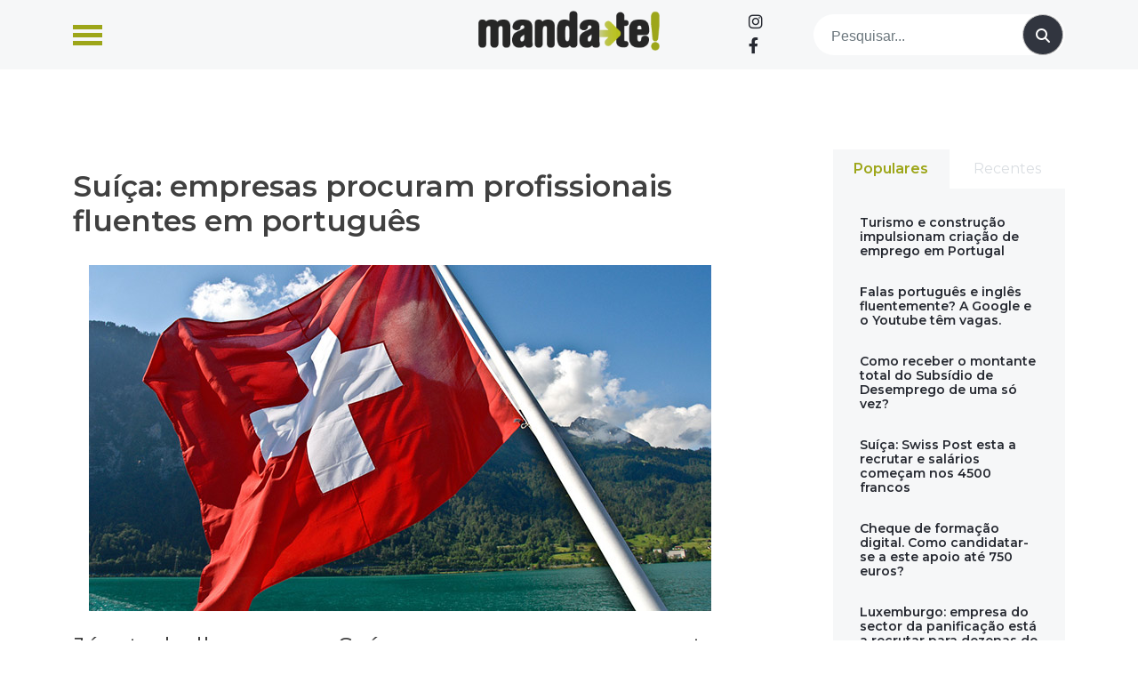

--- FILE ---
content_type: text/html; charset=UTF-8
request_url: https://www.manda-te.com/suica-empresas-procuram-profissionais-fluentes-em-portugues/
body_size: 18958
content:
<!doctype html>
<html lang="pt-PT">
<head>
<script async src="https://pagead2.googlesyndication.com/pagead/js/adsbygoogle.js?client=ca-pub-2585086213796810" crossorigin="anonymous"></script>
<meta charset="UTF-8">
<meta name="viewport" content="width=device-width, initial-scale=1">
<link rel="profile" href="https://gmpg.org/xfn/11">
<meta name='robots' content='index, follow, max-image-preview:large, max-snippet:-1, max-video-preview:-1'/>
<title>Suíça: empresas procuram profissionais fluentes em português - Manda-te</title>
<link rel="canonical" href="https://www.manda-te.com/suica-empresas-procuram-profissionais-fluentes-em-portugues/"/>
<meta property="og:locale" content="pt_PT"/>
<meta property="og:type" content="article"/>
<meta property="og:title" content="Suíça: empresas procuram profissionais fluentes em português - Manda-te"/>
<meta property="og:description" content="Já trabalhas na Suíça, mas procuras outra oportunidade profissional? Estás a pensar emigrar para a Suíça e gostavas de usar a tua língua natal como vantagem? Para ambos os casos, há várias empresas no país a recrutar quem seja fluente [&hellip;]"/>
<meta property="og:url" content="https://www.manda-te.com/suica-empresas-procuram-profissionais-fluentes-em-portugues/"/>
<meta property="og:site_name" content="Manda-te"/>
<meta property="article:published_time" content="2015-11-19T11:26:02+00:00"/>
<meta property="article:modified_time" content="2023-05-31T16:03:21+00:00"/>
<meta property="og:image" content="https://www.manda-te.com/wp-content/uploads/2023/05/suica.jpg"/>
<meta property="og:image:width" content="700"/>
<meta property="og:image:height" content="389"/>
<meta property="og:image:type" content="image/jpeg"/>
<meta name="author" content="manda-te"/>
<meta name="twitter:card" content="summary_large_image"/>
<meta name="twitter:label1" content="Escrito por"/>
<meta name="twitter:data1" content="manda-te"/>
<meta name="twitter:label2" content="Tempo estimado de leitura"/>
<meta name="twitter:data2" content="1 minuto"/>
<script type="application/ld+json" class="yoast-schema-graph">{"@context":"https://schema.org","@graph":[{"@type":"Article","@id":"https://www.manda-te.com/suica-empresas-procuram-profissionais-fluentes-em-portugues/#article","isPartOf":{"@id":"https://www.manda-te.com/suica-empresas-procuram-profissionais-fluentes-em-portugues/"},"author":{"name":"manda-te","@id":"https://www.manda-te.com/#/schema/person/80bb04be1f01657d57325bfb49c42e2b"},"headline":"Suíça: empresas procuram profissionais fluentes em português","datePublished":"2015-11-19T11:26:02+00:00","dateModified":"2023-05-31T16:03:21+00:00","mainEntityOfPage":{"@id":"https://www.manda-te.com/suica-empresas-procuram-profissionais-fluentes-em-portugues/"},"wordCount":201,"publisher":{"@id":"https://www.manda-te.com/#organization"},"image":{"@id":"https://www.manda-te.com/suica-empresas-procuram-profissionais-fluentes-em-portugues/#primaryimage"},"thumbnailUrl":"https://www.manda-te.com/wp-content/uploads/2023/05/suica.jpg","articleSection":["Destaque","Empregos","Vagas Emprego"],"inLanguage":"pt-PT"},{"@type":"WebPage","@id":"https://www.manda-te.com/suica-empresas-procuram-profissionais-fluentes-em-portugues/","url":"https://www.manda-te.com/suica-empresas-procuram-profissionais-fluentes-em-portugues/","name":"Suíça: empresas procuram profissionais fluentes em português - Manda-te","isPartOf":{"@id":"https://www.manda-te.com/#website"},"primaryImageOfPage":{"@id":"https://www.manda-te.com/suica-empresas-procuram-profissionais-fluentes-em-portugues/#primaryimage"},"image":{"@id":"https://www.manda-te.com/suica-empresas-procuram-profissionais-fluentes-em-portugues/#primaryimage"},"thumbnailUrl":"https://www.manda-te.com/wp-content/uploads/2023/05/suica.jpg","datePublished":"2015-11-19T11:26:02+00:00","dateModified":"2023-05-31T16:03:21+00:00","breadcrumb":{"@id":"https://www.manda-te.com/suica-empresas-procuram-profissionais-fluentes-em-portugues/#breadcrumb"},"inLanguage":"pt-PT","potentialAction":[{"@type":"ReadAction","target":["https://www.manda-te.com/suica-empresas-procuram-profissionais-fluentes-em-portugues/"]}]},{"@type":"ImageObject","inLanguage":"pt-PT","@id":"https://www.manda-te.com/suica-empresas-procuram-profissionais-fluentes-em-portugues/#primaryimage","url":"https://www.manda-te.com/wp-content/uploads/2023/05/suica.jpg","contentUrl":"https://www.manda-te.com/wp-content/uploads/2023/05/suica.jpg","width":700,"height":389},{"@type":"BreadcrumbList","@id":"https://www.manda-te.com/suica-empresas-procuram-profissionais-fluentes-em-portugues/#breadcrumb","itemListElement":[{"@type":"ListItem","position":1,"name":"Início","item":"https://www.manda-te.com/"},{"@type":"ListItem","position":2,"name":"Suíça: empresas procuram profissionais fluentes em português"}]},{"@type":"WebSite","@id":"https://www.manda-te.com/#website","url":"https://www.manda-te.com/","name":"Manda-te","description":"Emprego, Formação e Empreendedorismo","publisher":{"@id":"https://www.manda-te.com/#organization"},"potentialAction":[{"@type":"SearchAction","target":{"@type":"EntryPoint","urlTemplate":"https://www.manda-te.com/?s={search_term_string}"},"query-input":"required name=search_term_string"}],"inLanguage":"pt-PT"},{"@type":"Organization","@id":"https://www.manda-te.com/#organization","name":"Manda-te","url":"https://www.manda-te.com/","logo":{"@type":"ImageObject","inLanguage":"pt-PT","@id":"https://www.manda-te.com/#/schema/logo/image/","url":"https://www.manda-te.com/wp-content/uploads/2023/06/logo.png","contentUrl":"https://www.manda-te.com/wp-content/uploads/2023/06/logo.png","width":289,"height":64,"caption":"Manda-te"},"image":{"@id":"https://www.manda-te.com/#/schema/logo/image/"}},{"@type":"Person","@id":"https://www.manda-te.com/#/schema/person/80bb04be1f01657d57325bfb49c42e2b","name":"manda-te","url":"https://www.manda-te.com/author/manda-te/"}]}</script>
<link rel='dns-prefetch' href='//code.jquery.com'/>
<link rel='dns-prefetch' href='//www.googletagmanager.com'/>
<link rel='dns-prefetch' href='//use.fontawesome.com'/>
<link rel='dns-prefetch' href='//pagead2.googlesyndication.com'/>
<link rel='dns-prefetch' href='//fundingchoicesmessages.google.com'/>
<link rel="alternate" type="application/rss+xml" title="Manda-te &raquo; Feed" href="https://www.manda-te.com/feed/"/>
<link rel="alternate" type="application/rss+xml" title="Manda-te &raquo; Feed de comentários" href="https://www.manda-te.com/comments/feed/"/>
<link rel='stylesheet' id='wp-block-library-css' href='//www.manda-te.com/wp-content/cache/wpfc-minified/8w2muwvt/84ju8.css' media='all'/>
<style id='classic-theme-styles-inline-css'>.wp-block-button__link{color:#fff;background-color:#32373c;border-radius:9999px;box-shadow:none;text-decoration:none;padding:calc(.667em + 2px) calc(1.333em + 2px);font-size:1.125em}.wp-block-file__button{background:#32373c;color:#fff;text-decoration:none}</style>
<style id='global-styles-inline-css'>body{--wp--preset--color--black:#000000;--wp--preset--color--cyan-bluish-gray:#abb8c3;--wp--preset--color--white:#ffffff;--wp--preset--color--pale-pink:#f78da7;--wp--preset--color--vivid-red:#cf2e2e;--wp--preset--color--luminous-vivid-orange:#ff6900;--wp--preset--color--luminous-vivid-amber:#fcb900;--wp--preset--color--light-green-cyan:#7bdcb5;--wp--preset--color--vivid-green-cyan:#00d084;--wp--preset--color--pale-cyan-blue:#8ed1fc;--wp--preset--color--vivid-cyan-blue:#0693e3;--wp--preset--color--vivid-purple:#9b51e0;--wp--preset--gradient--vivid-cyan-blue-to-vivid-purple:linear-gradient(135deg,rgba(6,147,227,1) 0%,rgb(155,81,224) 100%);--wp--preset--gradient--light-green-cyan-to-vivid-green-cyan:linear-gradient(135deg,rgb(122,220,180) 0%,rgb(0,208,130) 100%);--wp--preset--gradient--luminous-vivid-amber-to-luminous-vivid-orange:linear-gradient(135deg,rgba(252,185,0,1) 0%,rgba(255,105,0,1) 100%);--wp--preset--gradient--luminous-vivid-orange-to-vivid-red:linear-gradient(135deg,rgba(255,105,0,1) 0%,rgb(207,46,46) 100%);--wp--preset--gradient--very-light-gray-to-cyan-bluish-gray:linear-gradient(135deg,rgb(238,238,238) 0%,rgb(169,184,195) 100%);--wp--preset--gradient--cool-to-warm-spectrum:linear-gradient(135deg,rgb(74,234,220) 0%,rgb(151,120,209) 20%,rgb(207,42,186) 40%,rgb(238,44,130) 60%,rgb(251,105,98) 80%,rgb(254,248,76) 100%);--wp--preset--gradient--blush-light-purple:linear-gradient(135deg,rgb(255,206,236) 0%,rgb(152,150,240) 100%);--wp--preset--gradient--blush-bordeaux:linear-gradient(135deg,rgb(254,205,165) 0%,rgb(254,45,45) 50%,rgb(107,0,62) 100%);--wp--preset--gradient--luminous-dusk:linear-gradient(135deg,rgb(255,203,112) 0%,rgb(199,81,192) 50%,rgb(65,88,208) 100%);--wp--preset--gradient--pale-ocean:linear-gradient(135deg,rgb(255,245,203) 0%,rgb(182,227,212) 50%,rgb(51,167,181) 100%);--wp--preset--gradient--electric-grass:linear-gradient(135deg,rgb(202,248,128) 0%,rgb(113,206,126) 100%);--wp--preset--gradient--midnight:linear-gradient(135deg,rgb(2,3,129) 0%,rgb(40,116,252) 100%);--wp--preset--font-size--small:13px;--wp--preset--font-size--medium:20px;--wp--preset--font-size--large:36px;--wp--preset--font-size--x-large:42px;--wp--preset--spacing--20:0.44rem;--wp--preset--spacing--30:0.67rem;--wp--preset--spacing--40:1rem;--wp--preset--spacing--50:1.5rem;--wp--preset--spacing--60:2.25rem;--wp--preset--spacing--70:3.38rem;--wp--preset--spacing--80:5.06rem;--wp--preset--shadow--natural:6px 6px 9px rgba(0, 0, 0, 0.2);--wp--preset--shadow--deep:12px 12px 50px rgba(0, 0, 0, 0.4);--wp--preset--shadow--sharp:6px 6px 0px rgba(0, 0, 0, 0.2);--wp--preset--shadow--outlined:6px 6px 0px -3px rgba(255, 255, 255, 1), 6px 6px rgba(0, 0, 0, 1);--wp--preset--shadow--crisp:6px 6px 0px rgba(0, 0, 0, 1);}:where(.is-layout-flex){gap:0.5em;}:where(.is-layout-grid){gap:0.5em;}body .is-layout-flex{display:flex;}body .is-layout-flex{flex-wrap:wrap;align-items:center;}body .is-layout-flex > *{margin:0;}body .is-layout-grid{display:grid;}body .is-layout-grid > *{margin:0;}:where(.wp-block-columns.is-layout-flex){gap:2em;}:where(.wp-block-columns.is-layout-grid){gap:2em;}:where(.wp-block-post-template.is-layout-flex){gap:1.25em;}:where(.wp-block-post-template.is-layout-grid){gap:1.25em;}.has-black-color{color:var(--wp--preset--color--black) !important;}.has-cyan-bluish-gray-color{color:var(--wp--preset--color--cyan-bluish-gray) !important;}.has-white-color{color:var(--wp--preset--color--white) !important;}.has-pale-pink-color{color:var(--wp--preset--color--pale-pink) !important;}.has-vivid-red-color{color:var(--wp--preset--color--vivid-red) !important;}.has-luminous-vivid-orange-color{color:var(--wp--preset--color--luminous-vivid-orange) !important;}.has-luminous-vivid-amber-color{color:var(--wp--preset--color--luminous-vivid-amber) !important;}.has-light-green-cyan-color{color:var(--wp--preset--color--light-green-cyan) !important;}.has-vivid-green-cyan-color{color:var(--wp--preset--color--vivid-green-cyan) !important;}.has-pale-cyan-blue-color{color:var(--wp--preset--color--pale-cyan-blue) !important;}.has-vivid-cyan-blue-color{color:var(--wp--preset--color--vivid-cyan-blue) !important;}.has-vivid-purple-color{color:var(--wp--preset--color--vivid-purple) !important;}.has-black-background-color{background-color:var(--wp--preset--color--black) !important;}.has-cyan-bluish-gray-background-color{background-color:var(--wp--preset--color--cyan-bluish-gray) !important;}.has-white-background-color{background-color:var(--wp--preset--color--white) !important;}.has-pale-pink-background-color{background-color:var(--wp--preset--color--pale-pink) !important;}.has-vivid-red-background-color{background-color:var(--wp--preset--color--vivid-red) !important;}.has-luminous-vivid-orange-background-color{background-color:var(--wp--preset--color--luminous-vivid-orange) !important;}.has-luminous-vivid-amber-background-color{background-color:var(--wp--preset--color--luminous-vivid-amber) !important;}.has-light-green-cyan-background-color{background-color:var(--wp--preset--color--light-green-cyan) !important;}.has-vivid-green-cyan-background-color{background-color:var(--wp--preset--color--vivid-green-cyan) !important;}.has-pale-cyan-blue-background-color{background-color:var(--wp--preset--color--pale-cyan-blue) !important;}.has-vivid-cyan-blue-background-color{background-color:var(--wp--preset--color--vivid-cyan-blue) !important;}.has-vivid-purple-background-color{background-color:var(--wp--preset--color--vivid-purple) !important;}.has-black-border-color{border-color:var(--wp--preset--color--black) !important;}.has-cyan-bluish-gray-border-color{border-color:var(--wp--preset--color--cyan-bluish-gray) !important;}.has-white-border-color{border-color:var(--wp--preset--color--white) !important;}.has-pale-pink-border-color{border-color:var(--wp--preset--color--pale-pink) !important;}.has-vivid-red-border-color{border-color:var(--wp--preset--color--vivid-red) !important;}.has-luminous-vivid-orange-border-color{border-color:var(--wp--preset--color--luminous-vivid-orange) !important;}.has-luminous-vivid-amber-border-color{border-color:var(--wp--preset--color--luminous-vivid-amber) !important;}.has-light-green-cyan-border-color{border-color:var(--wp--preset--color--light-green-cyan) !important;}.has-vivid-green-cyan-border-color{border-color:var(--wp--preset--color--vivid-green-cyan) !important;}.has-pale-cyan-blue-border-color{border-color:var(--wp--preset--color--pale-cyan-blue) !important;}.has-vivid-cyan-blue-border-color{border-color:var(--wp--preset--color--vivid-cyan-blue) !important;}.has-vivid-purple-border-color{border-color:var(--wp--preset--color--vivid-purple) !important;}.has-vivid-cyan-blue-to-vivid-purple-gradient-background{background:var(--wp--preset--gradient--vivid-cyan-blue-to-vivid-purple) !important;}.has-light-green-cyan-to-vivid-green-cyan-gradient-background{background:var(--wp--preset--gradient--light-green-cyan-to-vivid-green-cyan) !important;}.has-luminous-vivid-amber-to-luminous-vivid-orange-gradient-background{background:var(--wp--preset--gradient--luminous-vivid-amber-to-luminous-vivid-orange) !important;}.has-luminous-vivid-orange-to-vivid-red-gradient-background{background:var(--wp--preset--gradient--luminous-vivid-orange-to-vivid-red) !important;}.has-very-light-gray-to-cyan-bluish-gray-gradient-background{background:var(--wp--preset--gradient--very-light-gray-to-cyan-bluish-gray) !important;}.has-cool-to-warm-spectrum-gradient-background{background:var(--wp--preset--gradient--cool-to-warm-spectrum) !important;}.has-blush-light-purple-gradient-background{background:var(--wp--preset--gradient--blush-light-purple) !important;}.has-blush-bordeaux-gradient-background{background:var(--wp--preset--gradient--blush-bordeaux) !important;}.has-luminous-dusk-gradient-background{background:var(--wp--preset--gradient--luminous-dusk) !important;}.has-pale-ocean-gradient-background{background:var(--wp--preset--gradient--pale-ocean) !important;}.has-electric-grass-gradient-background{background:var(--wp--preset--gradient--electric-grass) !important;}.has-midnight-gradient-background{background:var(--wp--preset--gradient--midnight) !important;}.has-small-font-size{font-size:var(--wp--preset--font-size--small) !important;}.has-medium-font-size{font-size:var(--wp--preset--font-size--medium) !important;}.has-large-font-size{font-size:var(--wp--preset--font-size--large) !important;}.has-x-large-font-size{font-size:var(--wp--preset--font-size--x-large) !important;}
.wp-block-navigation a:where(:not(.wp-element-button)){color:inherit;}:where(.wp-block-post-template.is-layout-flex){gap:1.25em;}:where(.wp-block-post-template.is-layout-grid){gap:1.25em;}:where(.wp-block-columns.is-layout-flex){gap:2em;}:where(.wp-block-columns.is-layout-grid){gap:2em;}
.wp-block-pullquote{font-size:1.5em;line-height:1.6;}</style>
<style id='dominant-color-styles-inline-css'>img[data-dominant-color]:not(.has-transparency){background-color:var(--dominant-color);}</style>
<link rel='stylesheet' id='font-awesome-css' href='//www.manda-te.com/wp-content/cache/wpfc-minified/7bgvuuqw/84ju8.css' media='all'/>
<link rel='stylesheet' id='bootstrap-css-css' href='//www.manda-te.com/wp-content/cache/wpfc-minified/1pxeu9f8/84ju8.css' media='all'/>
<link rel='stylesheet' id='ideoma-child-style-css' href='//www.manda-te.com/wp-content/cache/wpfc-minified/6l0hgpmb/84ju8.css' media='all'/>
<link rel='stylesheet' id='owlcarousel-css' href='//www.manda-te.com/wp-content/cache/wpfc-minified/6wuvuuvt/84ju8.css' media='all'/>
<link rel='stylesheet' id='owlcarousel-theme-css' href='//www.manda-te.com/wp-content/cache/wpfc-minified/qtst36lg/84ju8.css' media='all'/>
<link rel='stylesheet' id='sitept-scss-css' href='//www.manda-te.com/wp-content/cache/wpfc-minified/f2znpno8/84ju8.css' media='all'/>
<link rel='stylesheet' id='sitept-style-css' href='//www.manda-te.com/wp-content/cache/wpfc-minified/6l0hgpmb/84ju8.css' media='all'/>
<link rel='stylesheet' id='font-awesome-official-css' href='https://use.fontawesome.com/releases/v6.4.0/css/all.css' media='all' integrity="sha384-iw3OoTErCYJJB9mCa8LNS2hbsQ7M3C0EpIsO/H5+EGAkPGc6rk+V8i04oW/K5xq0" crossorigin="anonymous"/>
<link rel='stylesheet' id='sib-front-css-css' href='//www.manda-te.com/wp-content/cache/wpfc-minified/ld7bo43g/84ju8.css' media='all'/>
<link rel='stylesheet' id='font-awesome-official-v4shim-css' href='https://use.fontawesome.com/releases/v6.4.0/css/v4-shims.css' media='all' integrity="sha384-TjXU13dTMPo+5ZlOUI1IGXvpmajjoetPqbUJqTx+uZ1bGwylKHNEItuVe/mg/H6l" crossorigin="anonymous"/>
<script src="//www.manda-te.com/wp-content/cache/wpfc-minified/l975qdj0/84ju9.js" id="bootstrap-js-js"></script>
<script src="https://www.googletagmanager.com/gtag/js?id=GT-W6KC8JM" id="google_gtagjs-js" async></script>
<script id="google_gtagjs-js-after">window.dataLayer=window.dataLayer||[];function gtag(){dataLayer.push(arguments);}
gtag("set","linker",{"domains":["www.manda-te.com"]});
gtag("js", new Date());
gtag("set", "developer_id.dZTNiMT", true);
gtag("config", "GT-W6KC8JM");</script>
<script src="//www.manda-te.com/wp-content/cache/wpfc-minified/2enen7kc/84ju9.js" id="jquery-core-js"></script>
<script src="//www.manda-te.com/wp-content/cache/wpfc-minified/87f95aw6/84ju9.js" id="jquery-migrate-js"></script>
<script id="sib-front-js-js-extra">var sibErrMsg={"invalidMail":"Please fill out valid email address","requiredField":"Please fill out required fields","invalidDateFormat":"Please fill out valid date format","invalidSMSFormat":"Please fill out valid phone number"};
var ajax_sib_front_object={"ajax_url":"https:\/\/www.manda-te.com\/wp-admin\/admin-ajax.php","ajax_nonce":"d495013aec","flag_url":"https:\/\/www.manda-te.com\/wp-content\/plugins\/mailin\/img\/flags\/"};</script>
<script src="//www.manda-te.com/wp-content/cache/wpfc-minified/g0y5krks/84ju9.js" id="sib-front-js-js"></script>
<link rel="https://api.w.org/" href="https://www.manda-te.com/wp-json/"/><link rel="alternate" type="application/json" href="https://www.manda-te.com/wp-json/wp/v2/posts/4640"/><link rel="EditURI" type="application/rsd+xml" title="RSD" href="https://www.manda-te.com/xmlrpc.php?rsd"/>
<link rel="alternate" type="application/json+oembed" href="https://www.manda-te.com/wp-json/oembed/1.0/embed?url=https%3A%2F%2Fwww.manda-te.com%2Fsuica-empresas-procuram-profissionais-fluentes-em-portugues%2F"/>
<link rel="alternate" type="text/xml+oembed" href="https://www.manda-te.com/wp-json/oembed/1.0/embed?url=https%3A%2F%2Fwww.manda-te.com%2Fsuica-empresas-procuram-profissionais-fluentes-em-portugues%2F&#038;format=xml"/>
<meta name="generator" content="dominant-color-images 1.1.1">
<meta name="generator" content="Site Kit by Google 1.130.0"/><meta name="generator" content="performance-lab 3.1.0; plugins: dominant-color-images, webp-uploads">
<meta name="mpu-version" content="1.2.5"/><meta name="generator" content="webp-uploads 1.1.1">
<meta name="google-adsense-platform-account" content="ca-host-pub-2644536267352236">
<meta name="google-adsense-platform-domain" content="sitekit.withgoogle.com">
<script>(function(){
window.sib={equeue:[],client_key:"brntfscks0tkvb20hlexuekv"};
window.sib.email_id="";
window.sendinblue={}; for (var j=['track', 'identify', 'trackLink', 'page'], i=0; i < j.length; i++){ (function(k){ window.sendinblue[k]=function(){ var arg=Array.prototype.slice.call(arguments); (window.sib[k]||function(){ var t={}; t[k]=arg; window.sib.equeue.push(t);})(arg[0], arg[1], arg[2]);};})(j[i]);}var n=document.createElement("script"),i=document.getElementsByTagName("script")[0]; n.type="text/javascript", n.id="sendinblue-js", n.async = !0, n.src="https://sibautomation.com/sa.js?plugin=wordpress&key=" + window.sib.client_key, i.parentNode.insertBefore(n, i), window.sendinblue.page();})();</script><meta name="redi-version" content="1.2.2"/>
<script async src="https://pagead2.googlesyndication.com/pagead/js/adsbygoogle.js?client=ca-pub-2585086213796810&amp;host=ca-host-pub-2644536267352236" crossorigin="anonymous"></script>
<script async src="https://fundingchoicesmessages.google.com/i/pub-2585086213796810?ers=1" nonce="XxjAYi4-6-Lsdy2wRBLx6g"></script><script nonce="XxjAYi4-6-Lsdy2wRBLx6g">(function(){function signalGooglefcPresent(){if(!window.frames['googlefcPresent']){if(document.body){const iframe=document.createElement('iframe'); iframe.style='width: 0; height: 0; border: none; z-index: -1000; left: -1000px; top: -1000px;'; iframe.style.display='none'; iframe.name='googlefcPresent'; document.body.appendChild(iframe);}else{setTimeout(signalGooglefcPresent, 0);}}}signalGooglefcPresent();})();</script>
<script>(function(){'use strict';function aa(a){var b=0;return function(){return b<a.length?{done:!1,value:a[b++]}:{done:!0}}}var ba="function"==typeof Object.defineProperties?Object.defineProperty:function(a,b,c){if(a==Array.prototype||a==Object.prototype)return a;a[b]=c.value;return a};
function ca(a){a=["object"==typeof globalThis&&globalThis,a,"object"==typeof window&&window,"object"==typeof self&&self,"object"==typeof global&&global];for(var b=0;b<a.length;++b){var c=a[b];if(c&&c.Math==Math)return c}throw Error("Cannot find global object");}var da=ca(this);function k(a,b){if(b)a:{var c=da;a=a.split(".");for(var d=0;d<a.length-1;d++){var e=a[d];if(!(e in c))break a;c=c[e]}a=a[a.length-1];d=c[a];b=b(d);b!=d&&null!=b&&ba(c,a,{configurable:!0,writable:!0,value:b})}}
function ea(a){return a.raw=a}function m(a){var b="undefined"!=typeof Symbol&&Symbol.iterator&&a[Symbol.iterator];if(b)return b.call(a);if("number"==typeof a.length)return{next:aa(a)};throw Error(String(a)+" is not an iterable or ArrayLike");}function fa(a){for(var b,c=[];!(b=a.next()).done;)c.push(b.value);return c}var ha="function"==typeof Object.create?Object.create:function(a){function b(){}b.prototype=a;return new b},n;
if("function"==typeof Object.setPrototypeOf)n=Object.setPrototypeOf;else{var q;a:{var ia={a:!0},ja={};try{ja.__proto__=ia;q=ja.a;break a}catch(a){}q=!1}n=q?function(a,b){a.__proto__=b;if(a.__proto__!==b)throw new TypeError(a+" is not extensible");return a}:null}var ka=n;
function r(a,b){a.prototype=ha(b.prototype);a.prototype.constructor=a;if(ka)ka(a,b);else for(var c in b)if("prototype"!=c)if(Object.defineProperties){var d=Object.getOwnPropertyDescriptor(b,c);d&&Object.defineProperty(a,c,d)}else a[c]=b[c];a.A=b.prototype}function la(){for(var a=Number(this),b=[],c=a;c<arguments.length;c++)b[c-a]=arguments[c];return b}k("Number.MAX_SAFE_INTEGER",function(){return 9007199254740991});
k("Number.isFinite",function(a){return a?a:function(b){return"number"!==typeof b?!1:!isNaN(b)&&Infinity!==b&&-Infinity!==b}});k("Number.isInteger",function(a){return a?a:function(b){return Number.isFinite(b)?b===Math.floor(b):!1}});k("Number.isSafeInteger",function(a){return a?a:function(b){return Number.isInteger(b)&&Math.abs(b)<=Number.MAX_SAFE_INTEGER}});
k("Math.trunc",function(a){return a?a:function(b){b=Number(b);if(isNaN(b)||Infinity===b||-Infinity===b||0===b)return b;var c=Math.floor(Math.abs(b));return 0>b?-c:c}});k("Object.is",function(a){return a?a:function(b,c){return b===c?0!==b||1/b===1/c:b!==b&&c!==c}});k("Array.prototype.includes",function(a){return a?a:function(b,c){var d=this;d instanceof String&&(d=String(d));var e=d.length;c=c||0;for(0>c&&(c=Math.max(c+e,0));c<e;c++){var f=d[c];if(f===b||Object.is(f,b))return!0}return!1}});
k("String.prototype.includes",function(a){return a?a:function(b,c){if(null==this)throw new TypeError("The 'this' value for String.prototype.includes must not be null or undefined");if(b instanceof RegExp)throw new TypeError("First argument to String.prototype.includes must not be a regular expression");return-1!==this.indexOf(b,c||0)}});
var t=this||self;function v(a){return a};var w,x;a:{for(var ma=["CLOSURE_FLAGS"],y=t,z=0;z<ma.length;z++)if(y=y[ma[z]],null==y){x=null;break a}x=y}var na=x&&x[610401301];w=null!=na?na:!1;var A,oa=t.navigator;A=oa?oa.userAgentData||null:null;function B(a){return w?A?A.brands.some(function(b){return(b=b.brand)&&-1!=b.indexOf(a)}):!1:!1}function C(a){var b;a:{if(b=t.navigator)if(b=b.userAgent)break a;b=""}return-1!=b.indexOf(a)};function D(){return w?!!A&&0<A.brands.length:!1}function E(){return D()?B("Chromium"):(C("Chrome")||C("CriOS"))&&!(D()?0:C("Edge"))||C("Silk")};var pa=D()?!1:C("Trident")||C("MSIE");!C("Android")||E();E();C("Safari")&&(E()||(D()?0:C("Coast"))||(D()?0:C("Opera"))||(D()?0:C("Edge"))||(D()?B("Microsoft Edge"):C("Edg/"))||D()&&B("Opera"));var qa={},F=null;var ra="undefined"!==typeof Uint8Array,sa=!pa&&"function"===typeof btoa;function G(){return"function"===typeof BigInt};var H=0,I=0;function ta(a){var b=0>a;a=Math.abs(a);var c=a>>>0;a=Math.floor((a-c)/4294967296);b&&(c=m(ua(c,a)),b=c.next().value,a=c.next().value,c=b);H=c>>>0;I=a>>>0}function va(a,b){b>>>=0;a>>>=0;if(2097151>=b)var c=""+(4294967296*b+a);else G()?c=""+(BigInt(b)<<BigInt(32)|BigInt(a)):(c=(a>>>24|b<<8)&16777215,b=b>>16&65535,a=(a&16777215)+6777216*c+6710656*b,c+=8147497*b,b*=2,1E7<=a&&(c+=Math.floor(a/1E7),a%=1E7),1E7<=c&&(b+=Math.floor(c/1E7),c%=1E7),c=b+wa(c)+wa(a));return c}
function wa(a){a=String(a);return"0000000".slice(a.length)+a}function ua(a,b){b=~b;a?a=~a+1:b+=1;return[a,b]};var J;J="function"===typeof Symbol&&"symbol"===typeof Symbol()?Symbol():void 0;var xa=J?function(a,b){a[J]|=b}:function(a,b){void 0!==a.g?a.g|=b:Object.defineProperties(a,{g:{value:b,configurable:!0,writable:!0,enumerable:!1}})},K=J?function(a){return a[J]|0}:function(a){return a.g|0},L=J?function(a){return a[J]}:function(a){return a.g},M=J?function(a,b){a[J]=b;return a}:function(a,b){void 0!==a.g?a.g=b:Object.defineProperties(a,{g:{value:b,configurable:!0,writable:!0,enumerable:!1}});return a};function ya(a,b){M(b,(a|0)&-14591)}function za(a,b){M(b,(a|34)&-14557)}
function Aa(a){a=a>>14&1023;return 0===a?536870912:a};var N={},Ba={};function Ca(a){return!(!a||"object"!==typeof a||a.g!==Ba)}function Da(a){return null!==a&&"object"===typeof a&&!Array.isArray(a)&&a.constructor===Object}function P(a,b,c){if(!Array.isArray(a)||a.length)return!1;var d=K(a);if(d&1)return!0;if(!(b&&(Array.isArray(b)?b.includes(c):b.has(c))))return!1;M(a,d|1);return!0}Object.freeze(new function(){});Object.freeze(new function(){});var Ea=/^-?([1-9][0-9]*|0)(\.[0-9]+)?$/;var Q;function Fa(a,b){Q=b;a=new a(b);Q=void 0;return a}
function R(a,b,c){null==a&&(a=Q);Q=void 0;if(null==a){var d=96;c?(a=[c],d|=512):a=[];b&&(d=d&-16760833|(b&1023)<<14)}else{if(!Array.isArray(a))throw Error();d=K(a);if(d&64)return a;d|=64;if(c&&(d|=512,c!==a[0]))throw Error();a:{c=a;var e=c.length;if(e){var f=e-1;if(Da(c[f])){d|=256;b=f-(+!!(d&512)-1);if(1024<=b)throw Error();d=d&-16760833|(b&1023)<<14;break a}}if(b){b=Math.max(b,e-(+!!(d&512)-1));if(1024<b)throw Error();d=d&-16760833|(b&1023)<<14}}}M(a,d);return a};function Ga(a){switch(typeof a){case "number":return isFinite(a)?a:String(a);case "boolean":return a?1:0;case "object":if(a)if(Array.isArray(a)){if(P(a,void 0,0))return}else if(ra&&null!=a&&a instanceof Uint8Array){if(sa){for(var b="",c=0,d=a.length-10240;c<d;)b+=String.fromCharCode.apply(null,a.subarray(c,c+=10240));b+=String.fromCharCode.apply(null,c?a.subarray(c):a);a=btoa(b)}else{void 0===b&&(b=0);if(!F){F={};c="ABCDEFGHIJKLMNOPQRSTUVWXYZabcdefghijklmnopqrstuvwxyz0123456789".split("");d=["+/=",
"+/","-_=","-_.","-_"];for(var e=0;5>e;e++){var f=c.concat(d[e].split(""));qa[e]=f;for(var g=0;g<f.length;g++){var h=f[g];void 0===F[h]&&(F[h]=g)}}}b=qa[b];c=Array(Math.floor(a.length/3));d=b[64]||"";for(e=f=0;f<a.length-2;f+=3){var l=a[f],p=a[f+1];h=a[f+2];g=b[l>>2];l=b[(l&3)<<4|p>>4];p=b[(p&15)<<2|h>>6];h=b[h&63];c[e++]=g+l+p+h}g=0;h=d;switch(a.length-f){case 2:g=a[f+1],h=b[(g&15)<<2]||d;case 1:a=a[f],c[e]=b[a>>2]+b[(a&3)<<4|g>>4]+h+d}a=c.join("")}return a}}return a};function Ha(a,b,c){a=Array.prototype.slice.call(a);var d=a.length,e=b&256?a[d-1]:void 0;d+=e?-1:0;for(b=b&512?1:0;b<d;b++)a[b]=c(a[b]);if(e){b=a[b]={};for(var f in e)Object.prototype.hasOwnProperty.call(e,f)&&(b[f]=c(e[f]))}return a}function Ia(a,b,c,d,e){if(null!=a){if(Array.isArray(a))a=P(a,void 0,0)?void 0:e&&K(a)&2?a:Ja(a,b,c,void 0!==d,e);else if(Da(a)){var f={},g;for(g in a)Object.prototype.hasOwnProperty.call(a,g)&&(f[g]=Ia(a[g],b,c,d,e));a=f}else a=b(a,d);return a}}
function Ja(a,b,c,d,e){var f=d||c?K(a):0;d=d?!!(f&32):void 0;a=Array.prototype.slice.call(a);for(var g=0;g<a.length;g++)a[g]=Ia(a[g],b,c,d,e);c&&c(f,a);return a}function Ka(a){return a.s===N?a.toJSON():Ga(a)};function La(a,b,c){c=void 0===c?za:c;if(null!=a){if(ra&&a instanceof Uint8Array)return b?a:new Uint8Array(a);if(Array.isArray(a)){var d=K(a);if(d&2)return a;b&&(b=0===d||!!(d&32)&&!(d&64||!(d&16)));return b?M(a,(d|34)&-12293):Ja(a,La,d&4?za:c,!0,!0)}a.s===N&&(c=a.h,d=L(c),a=d&2?a:Fa(a.constructor,Ma(c,d,!0)));return a}}function Ma(a,b,c){var d=c||b&2?za:ya,e=!!(b&32);a=Ha(a,b,function(f){return La(f,e,d)});xa(a,32|(c?2:0));return a};function Na(a,b){a=a.h;return Oa(a,L(a),b)}function Oa(a,b,c,d){if(-1===c)return null;if(c>=Aa(b)){if(b&256)return a[a.length-1][c]}else{var e=a.length;if(d&&b&256&&(d=a[e-1][c],null!=d))return d;b=c+(+!!(b&512)-1);if(b<e)return a[b]}}function Pa(a,b,c,d,e){var f=Aa(b);if(c>=f||e){var g=b;if(b&256)e=a[a.length-1];else{if(null==d)return;e=a[f+(+!!(b&512)-1)]={};g|=256}e[c]=d;c<f&&(a[c+(+!!(b&512)-1)]=void 0);g!==b&&M(a,g)}else a[c+(+!!(b&512)-1)]=d,b&256&&(a=a[a.length-1],c in a&&delete a[c])}
function Qa(a,b){var c=Ra;var d=void 0===d?!1:d;var e=a.h;var f=L(e),g=Oa(e,f,b,d);if(null!=g&&"object"===typeof g&&g.s===N)c=g;else if(Array.isArray(g)){var h=K(g),l=h;0===l&&(l|=f&32);l|=f&2;l!==h&&M(g,l);c=new c(g)}else c=void 0;c!==g&&null!=c&&Pa(e,f,b,c,d);e=c;if(null==e)return e;a=a.h;f=L(a);f&2||(g=e,c=g.h,h=L(c),g=h&2?Fa(g.constructor,Ma(c,h,!1)):g,g!==e&&(e=g,Pa(a,f,b,e,d)));return e}function Sa(a,b){a=Na(a,b);return null==a||"string"===typeof a?a:void 0}
function Ta(a,b){var c=void 0===c?0:c;a=Na(a,b);if(null!=a)if(b=typeof a,"number"===b?Number.isFinite(a):"string"!==b?0:Ea.test(a))if("number"===typeof a){if(a=Math.trunc(a),!Number.isSafeInteger(a)){ta(a);b=H;var d=I;if(a=d&2147483648)b=~b+1>>>0,d=~d>>>0,0==b&&(d=d+1>>>0);b=4294967296*d+(b>>>0);a=a?-b:b}}else if(b=Math.trunc(Number(a)),Number.isSafeInteger(b))a=String(b);else{if(b=a.indexOf("."),-1!==b&&(a=a.substring(0,b)),!("-"===a[0]?20>a.length||20===a.length&&-922337<Number(a.substring(0,7)):
19>a.length||19===a.length&&922337>Number(a.substring(0,6)))){if(16>a.length)ta(Number(a));else if(G())a=BigInt(a),H=Number(a&BigInt(4294967295))>>>0,I=Number(a>>BigInt(32)&BigInt(4294967295));else{b=+("-"===a[0]);I=H=0;d=a.length;for(var e=b,f=(d-b)%6+b;f<=d;e=f,f+=6)e=Number(a.slice(e,f)),I*=1E6,H=1E6*H+e,4294967296<=H&&(I+=Math.trunc(H/4294967296),I>>>=0,H>>>=0);b&&(b=m(ua(H,I)),a=b.next().value,b=b.next().value,H=a,I=b)}a=H;b=I;b&2147483648?G()?a=""+(BigInt(b|0)<<BigInt(32)|BigInt(a>>>0)):(b=
m(ua(a,b)),a=b.next().value,b=b.next().value,a="-"+va(a,b)):a=va(a,b)}}else a=void 0;return null!=a?a:c}function S(a,b){a=Sa(a,b);return null!=a?a:""};function T(a,b,c){this.h=R(a,b,c)}T.prototype.toJSON=function(){return Ua(this,Ja(this.h,Ka,void 0,void 0,!1),!0)};T.prototype.s=N;T.prototype.toString=function(){return Ua(this,this.h,!1).toString()};
function Ua(a,b,c){var d=a.constructor.v,e=L(c?a.h:b);a=b.length;if(!a)return b;var f;if(Da(c=b[a-1])){a:{var g=c;var h={},l=!1,p;for(p in g)if(Object.prototype.hasOwnProperty.call(g,p)){var u=g[p];if(Array.isArray(u)){var jb=u;if(P(u,d,+p)||Ca(u)&&0===u.size)u=null;u!=jb&&(l=!0)}null!=u?h[p]=u:l=!0}if(l){for(var O in h){g=h;break a}g=null}}g!=c&&(f=!0);a--}for(p=+!!(e&512)-1;0<a;a--){O=a-1;c=b[O];O-=p;if(!(null==c||P(c,d,O)||Ca(c)&&0===c.size))break;var kb=!0}if(!f&&!kb)return b;b=Array.prototype.slice.call(b,
0,a);g&&b.push(g);return b};function Va(a){return function(b){if(null==b||""==b)b=new a;else{b=JSON.parse(b);if(!Array.isArray(b))throw Error(void 0);xa(b,32);b=Fa(a,b)}return b}};function Wa(a){this.h=R(a)}r(Wa,T);var Xa=Va(Wa);var U;function V(a){this.g=a}V.prototype.toString=function(){return this.g+""};var Ya={};function Za(a){if(void 0===U){var b=null;var c=t.trustedTypes;if(c&&c.createPolicy){try{b=c.createPolicy("goog#html",{createHTML:v,createScript:v,createScriptURL:v})}catch(d){t.console&&t.console.error(d.message)}U=b}else U=b}a=(b=U)?b.createScriptURL(a):a;return new V(a,Ya)};function $a(){return Math.floor(2147483648*Math.random()).toString(36)+Math.abs(Math.floor(2147483648*Math.random())^Date.now()).toString(36)};function ab(a,b){b=String(b);"application/xhtml+xml"===a.contentType&&(b=b.toLowerCase());return a.createElement(b)}function bb(a){this.g=a||t.document||document};
function cb(a,b){a.src=b instanceof V&&b.constructor===V?b.g:"type_error:TrustedResourceUrl";var c,d;(c=(b=null==(d=(c=(a.ownerDocument&&a.ownerDocument.defaultView||window).document).querySelector)?void 0:d.call(c,"script[nonce]"))?b.nonce||b.getAttribute("nonce")||"":"")&&a.setAttribute("nonce",c)};function db(a){a=void 0===a?document:a;return a.createElement("script")};function eb(a,b,c,d,e,f){try{var g=a.g,h=db(g);h.async=!0;cb(h,b);g.head.appendChild(h);h.addEventListener("load",function(){e();d&&g.head.removeChild(h)});h.addEventListener("error",function(){0<c?eb(a,b,c-1,d,e,f):(d&&g.head.removeChild(h),f())})}catch(l){f()}};var fb=t.atob("aHR0cHM6Ly93d3cuZ3N0YXRpYy5jb20vaW1hZ2VzL2ljb25zL21hdGVyaWFsL3N5c3RlbS8xeC93YXJuaW5nX2FtYmVyXzI0ZHAucG5n"),gb=t.atob("WW91IGFyZSBzZWVpbmcgdGhpcyBtZXNzYWdlIGJlY2F1c2UgYWQgb3Igc2NyaXB0IGJsb2NraW5nIHNvZnR3YXJlIGlzIGludGVyZmVyaW5nIHdpdGggdGhpcyBwYWdlLg=="),hb=t.atob("RGlzYWJsZSBhbnkgYWQgb3Igc2NyaXB0IGJsb2NraW5nIHNvZnR3YXJlLCB0aGVuIHJlbG9hZCB0aGlzIHBhZ2Uu");function ib(a,b,c){this.i=a;this.u=b;this.o=c;this.g=null;this.j=[];this.m=!1;this.l=new bb(this.i)}
function lb(a){if(a.i.body&&!a.m){var b=function(){mb(a);t.setTimeout(function(){nb(a,3)},50)};eb(a.l,a.u,2,!0,function(){t[a.o]||b()},b);a.m=!0}}
function mb(a){for(var b=W(1,5),c=0;c<b;c++){var d=X(a);a.i.body.appendChild(d);a.j.push(d)}b=X(a);b.style.bottom="0";b.style.left="0";b.style.position="fixed";b.style.width=W(100,110).toString()+"%";b.style.zIndex=W(2147483544,2147483644).toString();b.style.backgroundColor=ob(249,259,242,252,219,229);b.style.boxShadow="0 0 12px #888";b.style.color=ob(0,10,0,10,0,10);b.style.display="flex";b.style.justifyContent="center";b.style.fontFamily="Roboto, Arial";c=X(a);c.style.width=W(80,85).toString()+
"%";c.style.maxWidth=W(750,775).toString()+"px";c.style.margin="24px";c.style.display="flex";c.style.alignItems="flex-start";c.style.justifyContent="center";d=ab(a.l.g,"IMG");d.className=$a();d.src=fb;d.alt="Warning icon";d.style.height="24px";d.style.width="24px";d.style.paddingRight="16px";var e=X(a),f=X(a);f.style.fontWeight="bold";f.textContent=gb;var g=X(a);g.textContent=hb;Y(a,e,f);Y(a,e,g);Y(a,c,d);Y(a,c,e);Y(a,b,c);a.g=b;a.i.body.appendChild(a.g);b=W(1,5);for(c=0;c<b;c++)d=X(a),a.i.body.appendChild(d),
a.j.push(d)}function Y(a,b,c){for(var d=W(1,5),e=0;e<d;e++){var f=X(a);b.appendChild(f)}b.appendChild(c);c=W(1,5);for(d=0;d<c;d++)e=X(a),b.appendChild(e)}function W(a,b){return Math.floor(a+Math.random()*(b-a))}function ob(a,b,c,d,e,f){return"rgb("+W(Math.max(a,0),Math.min(b,255)).toString()+","+W(Math.max(c,0),Math.min(d,255)).toString()+","+W(Math.max(e,0),Math.min(f,255)).toString()+")"}function X(a){a=ab(a.l.g,"DIV");a.className=$a();return a}
function nb(a,b){0>=b||null!=a.g&&0!==a.g.offsetHeight&&0!==a.g.offsetWidth||(pb(a),mb(a),t.setTimeout(function(){nb(a,b-1)},50))}function pb(a){for(var b=m(a.j),c=b.next();!c.done;c=b.next())(c=c.value)&&c.parentNode&&c.parentNode.removeChild(c);a.j=[];(b=a.g)&&b.parentNode&&b.parentNode.removeChild(b);a.g=null};function qb(a,b,c,d,e){function f(l){document.body?g(document.body):0<l?t.setTimeout(function(){f(l-1)},e):b()}function g(l){l.appendChild(h);t.setTimeout(function(){h?(0!==h.offsetHeight&&0!==h.offsetWidth?b():a(),h.parentNode&&h.parentNode.removeChild(h)):a()},d)}var h=rb(c);f(3)}function rb(a){var b=document.createElement("div");b.className=a;b.style.width="1px";b.style.height="1px";b.style.position="absolute";b.style.left="-10000px";b.style.top="-10000px";b.style.zIndex="-10000";return b};function Ra(a){this.h=R(a)}r(Ra,T);function sb(a){this.h=R(a)}r(sb,T);var tb=Va(sb);function ub(a){var b=la.apply(1,arguments);if(0===b.length)return Za(a[0]);for(var c=a[0],d=0;d<b.length;d++)c+=encodeURIComponent(b[d])+a[d+1];return Za(c)};function vb(a){if(!a)return null;a=Sa(a,4);var b;null===a||void 0===a?b=null:b=Za(a);return b};var wb=ea([""]),xb=ea([""]);function yb(a,b){this.m=a;this.o=new bb(a.document);this.g=b;this.j=S(this.g,1);this.u=vb(Qa(this.g,2))||ub(wb);this.i=!1;b=vb(Qa(this.g,13))||ub(xb);this.l=new ib(a.document,b,S(this.g,12))}yb.prototype.start=function(){zb(this)};
function zb(a){Ab(a);eb(a.o,a.u,3,!1,function(){a:{var b=a.j;var c=t.btoa(b);if(c=t[c]){try{var d=Xa(t.atob(c))}catch(e){b=!1;break a}b=b===Sa(d,1)}else b=!1}b?Z(a,S(a.g,14)):(Z(a,S(a.g,8)),lb(a.l))},function(){qb(function(){Z(a,S(a.g,7));lb(a.l)},function(){return Z(a,S(a.g,6))},S(a.g,9),Ta(a.g,10),Ta(a.g,11))})}function Z(a,b){a.i||(a.i=!0,a=new a.m.XMLHttpRequest,a.open("GET",b,!0),a.send())}function Ab(a){var b=t.btoa(a.j);a.m[b]&&Z(a,S(a.g,5))};(function(a,b){t[a]=function(){var c=la.apply(0,arguments);t[a]=function(){};b.call.apply(b,[null].concat(c instanceof Array?c:fa(m(c))))}})("__h82AlnkH6D91__",function(a){"function"===typeof window.atob&&(new yb(window,tb(window.atob(a)))).start()});}).call(this);
window.__h82AlnkH6D91__("[base64]/[base64]/[base64]/[base64]");</script>
<link rel="icon" href="https://www.manda-te.com/wp-content/uploads/2023/06/fav1.png" sizes="32x32"/>
<link rel="icon" href="https://www.manda-te.com/wp-content/uploads/2023/06/fav1.png" sizes="192x192"/>
<link rel="apple-touch-icon" href="https://www.manda-te.com/wp-content/uploads/2023/06/fav1.png"/>
<meta name="msapplication-TileImage" content="https://www.manda-te.com/wp-content/uploads/2023/06/fav1.png"/>
<script data-wpfc-render="false">var Wpfcll={s:[],osl:0,scroll:false,i:function(){Wpfcll.ss();window.addEventListener('load',function(){let observer=new MutationObserver(mutationRecords=>{Wpfcll.osl=Wpfcll.s.length;Wpfcll.ss();if(Wpfcll.s.length > Wpfcll.osl){Wpfcll.ls(false);}});observer.observe(document.getElementsByTagName("html")[0],{childList:true,attributes:true,subtree:true,attributeFilter:["src"],attributeOldValue:false,characterDataOldValue:false});Wpfcll.ls(true);});window.addEventListener('scroll',function(){Wpfcll.scroll=true;Wpfcll.ls(false);});window.addEventListener('resize',function(){Wpfcll.scroll=true;Wpfcll.ls(false);});window.addEventListener('click',function(){Wpfcll.scroll=true;Wpfcll.ls(false);});},c:function(e,pageload){var w=document.documentElement.clientHeight || body.clientHeight;var n=0;if(pageload){n=0;}else{n=(w > 800) ? 800:200;n=Wpfcll.scroll ? 800:n;}var er=e.getBoundingClientRect();var t=0;var p=e.parentNode ? e.parentNode:false;if(typeof p.getBoundingClientRect=="undefined"){var pr=false;}else{var pr=p.getBoundingClientRect();}if(er.x==0 && er.y==0){for(var i=0;i < 10;i++){if(p){if(pr.x==0 && pr.y==0){if(p.parentNode){p=p.parentNode;}if(typeof p.getBoundingClientRect=="undefined"){pr=false;}else{pr=p.getBoundingClientRect();}}else{t=pr.top;break;}}};}else{t=er.top;}if(w - t+n > 0){return true;}return false;},r:function(e,pageload){var s=this;var oc,ot;try{oc=e.getAttribute("data-wpfc-original-src");ot=e.getAttribute("data-wpfc-original-srcset");originalsizes=e.getAttribute("data-wpfc-original-sizes");if(s.c(e,pageload)){if(oc || ot){if(e.tagName=="DIV" || e.tagName=="A" || e.tagName=="SPAN"){e.style.backgroundImage="url("+oc+")";e.removeAttribute("data-wpfc-original-src");e.removeAttribute("data-wpfc-original-srcset");e.removeAttribute("onload");}else{if(oc){e.setAttribute('src',oc);}if(ot){e.setAttribute('srcset',ot);}if(originalsizes){e.setAttribute('sizes',originalsizes);}if(e.getAttribute("alt") && e.getAttribute("alt")=="blank"){e.removeAttribute("alt");}e.removeAttribute("data-wpfc-original-src");e.removeAttribute("data-wpfc-original-srcset");e.removeAttribute("data-wpfc-original-sizes");e.removeAttribute("onload");if(e.tagName=="IFRAME"){var y="https://www.youtube.com/embed/";if(navigator.userAgent.match(/\sEdge?\/\d/i)){e.setAttribute('src',e.getAttribute("src").replace(/.+\/templates\/youtube\.html\#/,y));}e.onload=function(){if(typeof window.jQuery !="undefined"){if(jQuery.fn.fitVids){jQuery(e).parent().fitVids({customSelector:"iframe[src]"});}}var s=e.getAttribute("src").match(/templates\/youtube\.html\#(.+)/);if(s){try{var i=e.contentDocument || e.contentWindow;if(i.location.href=="about:blank"){e.setAttribute('src',y+s[1]);}}catch(err){e.setAttribute('src',y+s[1]);}}}}}}else{if(e.tagName=="NOSCRIPT"){if(jQuery(e).attr("data-type")=="wpfc"){e.removeAttribute("data-type");jQuery(e).after(jQuery(e).text());}}}}}catch(error){console.log(error);console.log("==>",e);}},ss:function(){var i=Array.prototype.slice.call(document.getElementsByTagName("img"));var f=Array.prototype.slice.call(document.getElementsByTagName("iframe"));var d=Array.prototype.slice.call(document.getElementsByTagName("div"));var a=Array.prototype.slice.call(document.getElementsByTagName("a"));var s=Array.prototype.slice.call(document.getElementsByTagName("span"));var n=Array.prototype.slice.call(document.getElementsByTagName("noscript"));this.s=i.concat(f).concat(d).concat(a).concat(s).concat(n);},ls:function(pageload){var s=this;[].forEach.call(s.s,function(e,index){s.r(e,pageload);});}};document.addEventListener('DOMContentLoaded',function(){wpfci();});function wpfci(){Wpfcll.i();}</script>
</head>
<body data-rsssl=1 class="post-template-default single single-post postid-4640 single-format-standard wp-custom-logo" id="topo">
<div id="page" class="site">
<a class="skip-link screen-reader-text" href="#primary">Skip to content</a>
<header id="masthead" class="site-header">
<section class="container topo">
<div class="row">
<div class="col-lg-4 col-md-4 col-sm-3 col-3 menuArea">
<div id="menuMobileBt"> <span></span> <span></span> <span></span></div></div><div class="col-lg-4 col-md-4 col-sm-6 col-6 logo"> <a href="https://www.manda-te.com/" class="custom-logo-link" rel="home"><img width="289" height="64" src="https://www.manda-te.com/wp-content/uploads/2023/06/logo.png" class="custom-logo" alt="Manda-te" decoding="async"/></a></div><div class="col-lg-4 col-md-4 col-sm-3 col-3 barra">
<div class="redeSociais"> <a href="https://www.instagram.com/manda.te" target="_blank" title="Instagram"><i class="fab fa-instagram"></i></a> <a href="https://facebook.com/mandatempregos" target="_blank" title="Facebook"><i class="fab fa-facebook-f"></i></a></div><span id="pesquisaMob"><i class="fas fa-search"></i></span>
<form action="/" method="get">
<input type="text" name="s" id="search" placeholder="Pesquisar..." value="" />
<input type="hidden" class="" value="product" name="post_type" />
<button><i class="fas fa-search"></i></button>
</form></div></div></section>
</header>
<div id="menuMobile">
<div class="fecha"> <span></span> <span></span></div><div class="zonaMenu">
<div class="redeSociais"> <a href="https://www.instagram.com/manda.te" target="_blank" title="Instagram"><i class="fab fa-instagram"></i></a> <a href="https://facebook.com/mandatempregos" target="_blank" title="Facebook"><i class="fab fa-facebook-f"></i></a></div><nav id="site-navigation" class="main-navigation" role="navigation" aria-label="Primary Navigation">
<div class="menu-menu-categorias-container"><ul id="menu-menu-categorias" class="menu"><li id="menu-item-14781" class="menu-item menu-item-type-post_type menu-item-object-page menu-item-home current-post-parent menu-item-14781"><a href="https://www.manda-te.com/">Início</a><i class="fas fa-angle-down"></i></li> <li id="menu-item-14786" class="menu-item menu-item-type-taxonomy menu-item-object-category menu-item-14786"><a href="https://www.manda-te.com/category/artigos/">Artigos</a><i class="fas fa-angle-down"></i></li> <li id="menu-item-14788" class="menu-item menu-item-type-taxonomy menu-item-object-category current-post-ancestor current-menu-parent current-post-parent menu-item-14788"><a href="https://www.manda-te.com/category/empregos/">Empregos</a><i class="fas fa-angle-down"></i></li> <li id="menu-item-14789" class="menu-item menu-item-type-taxonomy menu-item-object-category menu-item-14789"><a href="https://www.manda-te.com/category/formacao/">Formação</a><i class="fas fa-angle-down"></i></li> <li id="menu-item-14785" class="menu-item menu-item-type-post_type menu-item-object-page menu-item-14785"><a href="https://www.manda-te.com/sobre-manda-te/">Sobre Manda-te!</a><i class="fas fa-angle-down"></i></li> <li id="menu-item-14784" class="menu-item menu-item-type-post_type menu-item-object-page menu-item-14784"><a href="https://www.manda-te.com/contactos/">Entre em contacto</a><i class="fas fa-angle-down"></i></li> </ul></div></nav></div></div><div id="areaPesquisa">
<div class="fecha"> <span></span> <span></span></div><div class="zonaMenu"> <form action="/" method="get"> <input type="text" name="s" id="search" placeholder="Pesquisar..." value="" /> <button><i class="fas fa-search"></i></button> </form></div></div><main>
<section id="single">
<div class="container">
<div class="row justify-content-between">
<div class="col-12 breadcrumbs"></div><div class="col-lg-8 col-md-8 col-sm-12 col-12">
<article id="post-4640" class="post-4640 post type-post status-publish format-standard has-post-thumbnail hentry category-destaque category-empregos category-vagas-emprego">
<header class="entry-header">
<h1 class="entry-title">Suíça: empresas procuram profissionais fluentes em português</h1>	</header>
<img width="700" height="389" src="https://www.manda-te.com/wp-content/uploads/2023/05/suica.jpg" class="attachment-full size-full wp-post-image" alt="" decoding="async" fetchpriority="high" srcset="https://www.manda-te.com/wp-content/uploads/2023/05/suica.jpg 700w, https://www.manda-te.com/wp-content/uploads/2023/05/suica-300x167.jpg 300w" sizes="(max-width: 700px) 100vw, 700px"/>
<div class="entry-content"> <h2>Já trabalhas na Suíça, mas procuras outra oportunidade profissional? Estás a pensar emigrar para a Suíça e gostavas de usar a tua língua natal como vantagem? Para ambos os casos, há várias empresas no país a recrutar quem seja fluente em português.</h2> <p>A Nestlé, por exemplo, precisa de um colaborador para assumir a gestão das comidas de bebés. O candidato selecionado terá que, entre outras responsabilidades, estar atento a eventos e tendências a nível regulatório e avaliar o seu impacto no negócio. Mais pormenores <a href="https://tas-nestle.taleo.net/careersection/3/jobdetail.ftl?job=150007M2&amp;lang=en&amp;media_id=30697&amp;src=LinkedIn_Slots" target="_blank" rel="noopener">aqui</a>.</p> <p>A Gabinet Profil procura um gestor de vendas para Genebra, sendo responsável pelo desenvolvimento do negócio de zonas especificas e por todas as atividades relevantes dos clientes que lhe forem atribuídos. Os interessados devem ter formação superior em Engenharia. Candidata-te <a href="http://www.profil-emploi.ch/profil/emploi&amp;fa_list_single_announce_1912l7" target="_blank" rel="noopener">aqui</a>.</p> <p>A Tamedia também quer recrutar um engenheiro para trabalhar em Zurique. A empresa procura um profissional entusiasta, inteligente e que de confiança, que domine o inglês. Sabe mais informações <a href="http://direktlink.prospective.ch/?view=BB373EF3-297D-4BDD-9FB80515CE1EF79D" target="_blank" rel="noopener">aqui</a>.</p> <p>Conhece mais oportunidades para quem seja fluente na língua portuguesa na Suíça <a href="https://www.linkedin.com/vsearch/j?keywords=portuguese&amp;openAdvancedForm=true&amp;locationType=I&amp;countryCode=ch&amp;rsid=837008071447922725530&amp;orig=MDYS" target="_blank" rel="noopener">aqui</a>.</p> <span class="data">19/11/2015</span></div><footer class="entry-footer">
<span class="cat-links"><a href="https://www.manda-te.com/category/empregos/" rel="category tag">Empregos</a> <a href="https://www.manda-te.com/category/empregos/vagas-emprego/" rel="category tag">Vagas Emprego</a></span>	</footer>
<div class="primary-mandate_final_post-sidebar widget-area" role="complementary">
<div class="mandate_final_post"><script async src="https://pagead2.googlesyndication.com/pagead/js/adsbygoogle.js?client=ca-pub-2585086213796810" crossorigin="anonymous"></script>
<ins class="adsbygoogle"
style="display:block"
data-ad-format="autorelaxed"
data-ad-client="ca-pub-2585086213796810"
data-ad-slot="9173325626"></ins>
<script>(adsbygoogle=window.adsbygoogle||[]).push({});</script></div><div class="mandate_final_post"></div></div></article>
<div class="relatedposts">
<h3>Notícias relacionadas</h3>
<div class="row">
<div class="col-xl-4 col-lg-6 col-md-6 col-sm-6 col-12 post"><div class="wrapper"> <a class="wrapperImg" href="https://www.manda-te.com/?post_type=post&p=15228"><img width="960" height="540" src="https://www.manda-te.com/wp-content/uploads/2024/07/sonae-jpg.webp" class="attachment-rta_thumb_center_center_516x377 size-rta_thumb_center_center_516x377 not-transparent wp-post-image" alt="" decoding="async" loading="lazy" srcset="https://www.manda-te.com/wp-content/uploads/2024/07/sonae-jpg.webp 960w, https://www.manda-te.com/wp-content/uploads/2024/07/sonae-300x169.webp 300w, https://www.manda-te.com/wp-content/uploads/2024/07/sonae-768x432.webp 768w" sizes="(max-width: 960px) 100vw, 960px" data-has-transparency="false" data-dominant-color="919ba9" style="--dominant-color: #919ba9;"/></a><a class="info" href="https://www.manda-te.com/?post_type=post&p=15228"><h2>A SONAE continua a recrutar em todo o país</h2></a></div></div><div class="col-xl-4 col-lg-6 col-md-6 col-sm-6 col-12 post"><div class="wrapper"> <a class="wrapperImg" href="https://www.manda-te.com/?post_type=post&p=15218"><img onload="Wpfcll.r(this,true);" src="https://www.manda-te.com/wp-content/plugins/wp-fastest-cache-premium/pro/images/blank.gif" width="700" height="368" data-wpfc-original-src="https://www.manda-te.com/wp-content/uploads/2023/05/decathlon-1.jpg" class="attachment-rta_thumb_center_center_516x377 size-rta_thumb_center_center_516x377 wp-post-image" alt="blank" decoding="async" loading="lazy" data-wpfc-original-srcset="https://www.manda-te.com/wp-content/uploads/2023/05/decathlon-1.jpg 700w, https://www.manda-te.com/wp-content/uploads/2023/05/decathlon-1-300x158.jpg 300w" data-wpfc-original-sizes="(max-width: 700px) 100vw, 700px"/></a><a class="info" href="https://www.manda-te.com/?post_type=post&p=15218"><h2>Trabalhe numa gigante do desporto: A DECATHLON recruta em várias áreas</h2></a></div></div><div class="col-xl-4 col-lg-6 col-md-6 col-sm-6 col-12 post"><div class="wrapper"> <a class="wrapperImg" href="https://www.manda-te.com/?post_type=post&p=15212"><img onload="Wpfcll.r(this,true);" src="https://www.manda-te.com/wp-content/plugins/wp-fastest-cache-premium/pro/images/blank.gif" width="1024" height="683" data-wpfc-original-src="https://www.manda-te.com/wp-content/uploads/2024/07/negocio-jpg.webp" class="attachment-rta_thumb_center_center_516x377 size-rta_thumb_center_center_516x377 not-transparent wp-post-image" alt="blank" decoding="async" loading="lazy" data-wpfc-original-srcset="https://www.manda-te.com/wp-content/uploads/2024/07/negocio-jpg.webp 1024w, https://www.manda-te.com/wp-content/uploads/2024/07/negocio-300x200.webp 300w, https://www.manda-te.com/wp-content/uploads/2024/07/negocio-768x512.webp 768w" data-wpfc-original-sizes="(max-width: 1024px) 100vw, 1024px" data-has-transparency="false" data-dominant-color="438492" style="--dominant-color: #438492;"/></a><a class="info" href="https://www.manda-te.com/?post_type=post&p=15212"><h2>A HAYS recruta em Portugal com mais de 100 vagas em aberto</h2></a></div></div><div class="col-xl-4 col-lg-6 col-md-6 col-sm-6 col-12 post"><div class="wrapper"> <a class="wrapperImg" href="https://www.manda-te.com/?post_type=post&p=15202"><img onload="Wpfcll.r(this,true);" src="https://www.manda-te.com/wp-content/plugins/wp-fastest-cache-premium/pro/images/blank.gif" width="2449" height="1624" data-wpfc-original-src="https://www.manda-te.com/wp-content/uploads/2024/06/lusiaves-jpg.webp" class="attachment-rta_thumb_center_center_516x377 size-rta_thumb_center_center_516x377 not-transparent wp-post-image" alt="blank" decoding="async" loading="lazy" data-wpfc-original-srcset="https://www.manda-te.com/wp-content/uploads/2024/06/lusiaves-jpg.webp 2449w, https://www.manda-te.com/wp-content/uploads/2024/06/lusiaves-300x199.webp 300w, https://www.manda-te.com/wp-content/uploads/2024/06/lusiaves-1024x679.webp 1024w, https://www.manda-te.com/wp-content/uploads/2024/06/lusiaves-768x509.webp 768w, https://www.manda-te.com/wp-content/uploads/2024/06/lusiaves-1536x1019.webp 1536w, https://www.manda-te.com/wp-content/uploads/2024/06/lusiaves-2048x1358.webp 2048w" data-wpfc-original-sizes="(max-width: 2449px) 100vw, 2449px" data-has-transparency="false" data-dominant-color="a4aeb9" style="--dominant-color: #a4aeb9;"/></a><a class="info" href="https://www.manda-te.com/?post_type=post&p=15202"><h2>Grupo Lusiaves continua a recrutar</h2></a></div></div><div class="col-xl-4 col-lg-6 col-md-6 col-sm-6 col-12 post"><div class="wrapper"> <a class="wrapperImg" href="https://www.manda-te.com/?post_type=post&p=15196"><img onload="Wpfcll.r(this,true);" src="https://www.manda-te.com/wp-content/plugins/wp-fastest-cache-premium/pro/images/blank.gif" width="630" height="420" data-wpfc-original-src="https://www.manda-te.com/wp-content/uploads/2024/06/cuf-jpg.webp" class="attachment-rta_thumb_center_center_516x377 size-rta_thumb_center_center_516x377 not-transparent wp-post-image" alt="blank" decoding="async" loading="lazy" data-wpfc-original-srcset="https://www.manda-te.com/wp-content/uploads/2024/06/cuf-jpg.webp 630w, https://www.manda-te.com/wp-content/uploads/2024/06/cuf-300x200.webp 300w" data-wpfc-original-sizes="(max-width: 630px) 100vw, 630px" data-has-transparency="false" data-dominant-color="8698a2" style="--dominant-color: #8698a2;"/></a><a class="info" href="https://www.manda-te.com/?post_type=post&p=15196"><h2>A CUF cria mais de 100 postos de trabalho</h2></a></div></div><div class="col-xl-4 col-lg-6 col-md-6 col-sm-6 col-12 post"><div class="wrapper"> <a class="wrapperImg" href="https://www.manda-te.com/?post_type=post&p=15190"><img onload="Wpfcll.r(this,true);" src="https://www.manda-te.com/wp-content/plugins/wp-fastest-cache-premium/pro/images/blank.gif" width="2277" height="1507" data-wpfc-original-src="https://www.manda-te.com/wp-content/uploads/2024/06/fnac-jpg.webp" class="attachment-rta_thumb_center_center_516x377 size-rta_thumb_center_center_516x377 not-transparent wp-post-image" alt="blank" decoding="async" loading="lazy" data-wpfc-original-srcset="https://www.manda-te.com/wp-content/uploads/2024/06/fnac-jpg.webp 2277w, https://www.manda-te.com/wp-content/uploads/2024/06/fnac-300x199.webp 300w, https://www.manda-te.com/wp-content/uploads/2024/06/fnac-1024x678.webp 1024w, https://www.manda-te.com/wp-content/uploads/2024/06/fnac-768x508.webp 768w, https://www.manda-te.com/wp-content/uploads/2024/06/fnac-1536x1017.webp 1536w, https://www.manda-te.com/wp-content/uploads/2024/06/fnac-2048x1355.webp 2048w" data-wpfc-original-sizes="(max-width: 2277px) 100vw, 2277px" data-has-transparency="false" data-dominant-color="666b5d" style="--dominant-color: #666b5d;"/></a><a class="info" href="https://www.manda-te.com/?post_type=post&p=15190"><h2>Gostava de trabalhar na FNAC? Veja as vagas disponíveis</h2></a></div></div></div></div></div><div class="col-lg-3 col-md-4 col-sm-12 col-12 recentesPopulares sidebar">
<div id="tabs">
<ul>
<li><a href="#populares">Populares</a></li>
<li><a href="#recentes">Recentes</a></li>
</ul>
<div id="populares">
<div class="wrapperTab"> <a href="https://www.manda-te.com/?post_type=post&p=14883"><h3>Turismo e construção impulsionam criação de emprego em Portugal</h3></a><a href="https://www.manda-te.com/?post_type=post&p=1808"><h3>Falas português e inglês fluentemente? A Google e o Youtube têm vagas.</h3></a><a href="https://www.manda-te.com/?post_type=post&p=14827"><h3>Como receber o montante total do Subsídio de Desemprego de uma só vez?</h3></a><a href="https://www.manda-te.com/?post_type=post&p=14962"><h3>Suíça: Swiss Post esta a recrutar e salários começam nos 4500 francos</h3></a><a href="https://www.manda-te.com/?post_type=post&p=14833"><h3>Cheque de formação digital. Como candidatar-se a este apoio até 750 euros?</h3></a><a href="https://www.manda-te.com/?post_type=post&p=14926"><h3>Luxemburgo: empresa do sector da panificação está a recrutar para dezenas de vagas</h3></a><a href="https://www.manda-te.com/?post_type=post&p=14917"><h3>Força Aérea Portuguesa está a recrutar dezenas de profissionais</h3></a><a href="https://www.manda-te.com/?post_type=post&p=14906"><h3>Suécia procura trabalhadores estrangeiros. Guia detalhado para se candidatar aqui</h3></a></div></div><div id="recentes">
<div class="wrapperTab"> <a href="https://www.manda-te.com/?post_type=post&p=15231"><h3>Vai alugar casa? Saiba quais os seguros que precisa contratar</h3></a><a href="https://www.manda-te.com/?post_type=post&p=15228"><h3>A SONAE continua a recrutar em todo o país</h3></a><a href="https://www.manda-te.com/?post_type=post&p=15218"><h3>Trabalhe numa gigante do desporto: A DECATHLON recruta em várias áreas</h3></a><a href="https://www.manda-te.com/?post_type=post&p=15212"><h3>A HAYS recruta em Portugal com mais de 100 vagas em aberto</h3></a><a href="https://www.manda-te.com/?post_type=post&p=15202"><h3>Grupo Lusiaves continua a recrutar</h3></a><a href="https://www.manda-te.com/?post_type=post&p=15196"><h3>A CUF cria mais de 100 postos de trabalho</h3></a><a href="https://www.manda-te.com/?post_type=post&p=15190"><h3>Gostava de trabalhar na FNAC? Veja as vagas disponíveis</h3></a><a href="https://www.manda-te.com/?post_type=post&p=15184"><h3>IKEA procura colaboradores e há vagas para todo o país</h3></a></div></div></div><div class="primary-mandate_sidebar-sidebar widget-area" role="complementary">
<div class="mandate_sidebar"><html> <head> </style> </head> <body data-rsssl=1> <spacer type="block" width="50" /> </p> </center> <script defer src="https://static.cloudflareinsights.com/beacon.min.js/vcd15cbe7772f49c399c6a5babf22c1241717689176015" integrity="sha512-ZpsOmlRQV6y907TI0dKBHq9Md29nnaEIPlkf84rnaERnq6zvWvPUqr2ft8M1aS28oN72PdrCzSjY4U6VaAw1EQ==" data-cf-beacon='{"version":"2024.11.0","token":"5f88f4f58dc743e994e9f70b102bb07d","r":1,"server_timing":{"name":{"cfCacheStatus":true,"cfEdge":true,"cfExtPri":true,"cfL4":true,"cfOrigin":true,"cfSpeedBrain":true},"location_startswith":null}}' crossorigin="anonymous"></script>
</body> </html></div><div class="mandate_sidebar"><script async src="https://pagead2.googlesyndication.com/pagead/js/adsbygoogle.js?client=ca-pub-2585086213796810" crossorigin="anonymous"></script>
<ins class="adsbygoogle"
style="display:block"
data-ad-client="ca-pub-2585086213796810"
data-ad-slot="7333344934"
data-ad-format="auto"
data-full-width-responsive="true"></ins>
<script>(adsbygoogle=window.adsbygoogle||[]).push({});</script></div><div class="mandate_sidebar"> <p></p></div></div></div></div></div></section>
</main>
<footer id="rodape">
<section class="container">
<div class="row colunas">
<div class="col-lg-4 col-md-6 col-sm-6 col-12 coluna">
<h3>Explorar</h3>
<div class="menu-rodape-container"><ul id="menu-rodape" class="menu"><li id="menu-item-14794" class="menu-item menu-item-type-taxonomy menu-item-object-category menu-item-14794"><a href="https://www.manda-te.com/category/artigos/">Artigos</a></li> <li id="menu-item-14796" class="menu-item menu-item-type-taxonomy menu-item-object-category current-post-ancestor current-menu-parent current-post-parent menu-item-14796"><a href="https://www.manda-te.com/category/empregos/">Empregos</a></li> <li id="menu-item-14797" class="menu-item menu-item-type-taxonomy menu-item-object-category menu-item-14797"><a href="https://www.manda-te.com/category/formacao/">Formação</a></li> </ul></div></div><div class="col-lg-4 col-md-6 col-sm-6 col-12 coluna sobre">
<h3>Sobre</h3>
<div class="menu-sobre-container"><ul id="menu-sobre" class="menu"><li id="menu-item-14793" class="menu-item menu-item-type-post_type menu-item-object-page menu-item-14793"><a href="https://www.manda-te.com/sobre-manda-te/">Sobre Manda-te!</a></li> <li id="menu-item-14792" class="menu-item menu-item-type-post_type menu-item-object-page menu-item-14792"><a href="https://www.manda-te.com/contactos/">Entre em contacto</a></li> <li id="menu-item-14790" class="menu-item menu-item-type-post_type menu-item-object-page menu-item-privacy-policy menu-item-14790"><a rel="privacy-policy" href="https://www.manda-te.com/termos-e-condicoes-e-politica-de-privacidade/">Termos e condições e Política de Privacidade</a></li> </ul></div><div class="redeSociais"> <h3>Redes Sociais</h3> <a href="https://www.instagram.com/manda.te" target="_blank" title="Instagram"><i class="fab fa-instagram"></i></a> <a href="https://facebook.com/mandatempregos" target="_blank" title="Facebook"><i class="fab fa-facebook-f"></i></a></div></div><div class="col-lg-4 col-md-6 col-sm-6 col-12 coluna redeSociais"> <h3>Redes Sociais</h3> <a href="https://www.instagram.com/manda.te" target="_blank" title="Instagram"><i class="fab fa-instagram"></i></a> <a href="https://facebook.com/mandatempregos" target="_blank" title="Facebook"><i class="fab fa-facebook-f"></i></a></div></div></section>
<section class="linhaFinal">
<div class="container">
<div class="row">
<div class="col-12"><span>© 2024 MANDA-TE | Todos os direitos reservados</span></div></div></div></section>
</footer></div><a class="topbt" href="#topo" title="Voltar ao topo"><i class="fas fa-angle-up"></i></a>
<script src="https://code.jquery.com/jquery-3.6.0.min.js?ver=dfda6077338b935bc07dae833a0cd4c4" id="jquery-ui-js-js"></script>
<script src="https://code.jquery.com/ui/1.13.1/jquery-ui.min.js?ver=dfda6077338b935bc07dae833a0cd4c4" id="jquery-ui-min-js-js"></script>
<script src="//www.manda-te.com/wp-content/cache/wpfc-minified/86mrzlnc/84ju9.js" id="owl-carousel-js-js"></script>
<script src="//www.manda-te.com/wp-content/cache/wpfc-minified/7uzxu4tl/84ju9.js" id="owlcarousel-mousewheel-js-js"></script>
<script src="//www.manda-te.com/wp-content/cache/wpfc-minified/2qzy3j60/84ju9.js" id="config-js-js"></script>
<script src="//www.manda-te.com/wp-content/cache/wpfc-minified/1d0le51m/84ju9.js" id="sitept-navigation-js"></script>
</body>
</html><!-- WP Fastest Cache file was created in 4.3722999095917 seconds, on 08-07-24 13:52:24 -->

--- FILE ---
content_type: text/html; charset=utf-8
request_url: https://www.google.com/recaptcha/api2/aframe
body_size: 265
content:
<!DOCTYPE HTML><html><head><meta http-equiv="content-type" content="text/html; charset=UTF-8"></head><body><script nonce="Ey3ligMly-q6pPPE4aKS-g">/** Anti-fraud and anti-abuse applications only. See google.com/recaptcha */ try{var clients={'sodar':'https://pagead2.googlesyndication.com/pagead/sodar?'};window.addEventListener("message",function(a){try{if(a.source===window.parent){var b=JSON.parse(a.data);var c=clients[b['id']];if(c){var d=document.createElement('img');d.src=c+b['params']+'&rc='+(localStorage.getItem("rc::a")?sessionStorage.getItem("rc::b"):"");window.document.body.appendChild(d);sessionStorage.setItem("rc::e",parseInt(sessionStorage.getItem("rc::e")||0)+1);localStorage.setItem("rc::h",'1765214441022');}}}catch(b){}});window.parent.postMessage("_grecaptcha_ready", "*");}catch(b){}</script></body></html>

--- FILE ---
content_type: text/css
request_url: https://www.manda-te.com/wp-content/cache/wpfc-minified/f2znpno8/84ju8.css
body_size: 4399
content:
@import url("https://fonts.googleapis.com/css2?family=Montserrat:wght@400;600;700&display=swap");
* {
outline:none!important; font-family:'Montserrat', sans-serif;
}
.post, .page {
margin:0!important;
}
.nomePub{
color:#848E9F;
font-size:10px;
text-align:left;
}
.wrapperImg {
position:relative;
overflow:hidden;
display:block;
} .wrapperImg img {
border-radius:0;
transition:all 0.5s ease;
width:100%;
height:160px;
object-fit:cover;
}
.wrapperImg:hover img {
transform:scale(1.1);
}
.wrapper_a{
position:relative;
overflow:hidden;
display:block;
height:100%;
width:100%;
}
.wrapper_a .wrapperImg {
overflow:unset;
}
.postDestaque .wrapperImg,.post01Catg .wrapperImg{
background-repeat:no-repeat;
background-size:cover;
height:100%;
background-position:center;
transition:all 0.5s ease;
}
.postDestaque .wrapperImg img,.post01Catg .wrapperImg img {opacity:0;}
.postDestaque .wrapperImg:hover,.post01Catg .wrapperImg:hover {
transform:scale(1.1);
} header{
padding:0!important;
margin:0!important;
border:0!important;
}
header.site-header{
background-color:#f6f7f8;
}
header .topo{
padding-top:12px;
padding-bottom:12px;
}
header .topo .redeSociais{
margin-right:15px;
}
header .topo .redeSociais a{
font-size:18px;
margin-right:10px;
color:#262931;
}
header .topo .redeSociais a:hover{
color:#9da619;
}
header .topo .redeSociais a:nth-last-child(1){
margin-right:0;
}
header .topo .logo{
text-align:center;
}
header .topo .custom-logo-link img{
max-height:45px;
width:auto;
max-width:inherit!important;
border-radius:0;
}
header .topo .barra{
display:flex;
align-items:center;
justify-content:flex-end;
}
header .topo .barra form{
margin:0 0 0 25px;   
}
header .topo .barra form{
padding:0;
background-color:#FFF;
color:#6D787E;
box-shadow:none;
width:100%;
max-width:310px;
border-radius:25px;
}
header .topo .barra form button{
border-radius:50%;
background-color:#31353F;
color:#fff;
max-width:45.63px;
display:inline-flex;
height:45.63px;
align-items:center;
justify-content:center;
}
header .topo .barra form button i{
color:#fff;
line-height:1px;
}
header .topo .barra form input[type=text]{
padding-left:20px;
background-color:transparent;
color:#6D787E;
border:none;
box-shadow:none;
width:calc(100% - 52px);
border-radius:25px;
}
header .topo .barra form input[type=text]::-webkit-input-placeholder { color:#6D787E;
}
header .topo .barra form input[type=text]:-moz-placeholder { color:#6D787E;
opacity:1;
}
header .topo .barra form input[type=text]::-moz-placeholder { color:#6D787E;
opacity:1;
}
header .topo .barra form input[type=text]:-ms-input-placeholder { color:#6D787E;
}
header .topo .barra form input[type=text]::-ms-input-placeholder { color:#6D787E;
}
header .topo .barra form input[type=text]::placeholder { color:#6D787E;
}
header .topo .barra .menu{
margin:0;
padding:0;
list-style:none;
}
header .topo .barra .menu .menu-item a{
background-image:url(//www.manda-te.com/wp-content/themes/sitept/icones/area-cliente.svg);
height:24px;
display:block;
padding-left:30px;
background-repeat:no-repeat;
} header .fixed{
position:fixed;
top:0;
left:0;
width:100%;
} #pesquisaMob{display:none;} .menuArea{
display:flex;
align-items:center;
justify-content:flex-start;
}
#menuMobileBt{
display:block;
cursor:pointer;
}
#menuMobileBt span{
width:33px;
height:5px;
background:#9da619;
display:block;
margin-bottom:4px;
}
#menuMobileBt span:nth-last-child(1){
margin-bottom:0;
}
#menuMobile,#areaPesquisa {
background-color:#fff;
padding:10px 0;
position:fixed;
width:25%;
z-index:9999;
height:100vh;
display:flex;
top:0;
align-items:flex-start;
left:-200%;
box-shadow:0 0 8px 4px rgba(0,0,0,0.2);
transition:left 0.5s ease;
}
#menuMobile .zonaMenu,#areaPesquisa .zonaMenu{
width:100%;
padding:30px;
display:flex;
align-items:center;
justify-content:center;
height:100%;
}
#menuMobile .zonaMenu{
flex-direction:column;
}
#menuMobile .zonaMenu .redeSociais{
margin-bottom:10px;
}
#menuMobile .zonaMenu .redeSociais a{
font-size:20px;
padding-right:10px;
}
#menuMobile .zonaMenu .redeSociais a:nth-last-child(1){
padding-right:0;	
}
#areaPesquisa .zonaMenu form{
margin:0 25px 0 0;   
}
#areaPesquisa .zonaMenu form{
padding:0;
background-color:#f4f5f6;
color:#6D787E;
box-shadow:none;
width:100%;
border-radius:25px;
}
#areaPesquisa .zonaMenu form button{
border-radius:50%;
background-color:#9da619;
max-width:45.63px;
display:inline-flex;
color:#fff;
border:0;
height:45.63px;
align-items:center;
justify-content:center;
}
#areaPesquisa .zonaMenu form input[type=text]{
padding-left:20px;
background-color:transparent;
color:#6D787E;
box-shadow:none;
border:0;
width:calc(100% - 52px);
border-radius:25px;
}
#areaPesquisa .zonaMenu input[type=text]::-webkit-input-placeholder { color:#6D787E;
}
#areaPesquisa .zonaMenu input[type=text]:-moz-placeholder { color:#6D787E;
opacity:1;
}
#areaPesquisa .zonaMenu input[type=text]::-moz-placeholder { color:#6D787E;
opacity:1;
}
#areaPesquisa .zonaMenu form input[type=text]:-ms-input-placeholder { color:#6D787E;
}
#areaPesquisa .zonaMenu form input[type=text]::-ms-input-placeholder { color:#6D787E;
}
#areaPesquisa .zonaMenu form input[type=text]::placeholder { color:#6D787E;
}
#menuMobile ul.menu {
margin:0;
padding:0;
list-style:none;
text-align:center;
}
#menuMobile ul.menu li.espacoMenu {
margin-left:30px !important;
}
#menuMobile ul.menu li.opcoesMenu {
display:inline-block;
margin:0 3px;
}
#menuMobile ul.menu li.pesquisar {
display:none;
}
#menuMobile ul.menu li{
width:100%;
}
#menuMobile ul.menu li a{
margin:5px 0;
display:block;
font-weight:300;
font-size:16px;
width:100%;
max-width:290px;
text-decoration:none;
color:#000;
padding:3px 10px;
border-radius:25px;
border-bottom:1px solid #fff;
}
#menuMobile ul.menu li a:hover{
color:#9da619;
border-bottom:1px solid #9da619;
}
#menuMobile ul.menu li .sub-menu {
margin: 0 0 0 -15px;
padding: 0px;
list-style: none;
}
#menuMobile.abremenu,#areaPesquisa.abremenu {
left: 0 !important;
}
#menuMobile .fecha,#areaPesquisa .fecha {
position:absolute;
top:30px;
right:15px;
display:block;
width:30px;
z-index:99999;
cursor:pointer;
}
#menuMobile .fecha span,#areaPesquisa .fecha span{
width:100%;
height:2px;
border-radius:5px;
background-color:#9da619;
display:block;
position:absolute;
top:0;
left:0;
}
#menuMobile .fecha span:first-child,#areaPesquisa .fecha span:first-child {
-ms-transform:rotate(45deg); -webkit-transform:rotate(45deg); transform:rotate(45deg);
}
#menuMobile .fecha span:last-child,#areaPesquisa .fecha span:last-child {
-ms-transform:rotate(135deg); -webkit-transform:rotate(135deg); transform:rotate(135deg);
}
@media screen and (max-width:1199px){
#menuMobile,#areaPesquisa {
width:33%;
}
}
@media screen and (max-width:991px){
header .topo .barra form {
margin: 0 0 0 15px;
}
#menuMobile,#areaPesquisa {
width:44%;
}
}
@media screen and (max-width:765px){
#pesquisaMob{display: flex;
align-items:center;
justify-content:center;
margin-right:15px;
width:24px;
height:24px;
border:2px solid #fff;
border-radius:50%;
font-size:16px;cursor:pointer;}
header .topo .custom-logo-link img{
max-height:42px;
}
#menuMobile,#areaPesquisa {
width:66%;
}
}
@media screen and (max-width:576px){
header .topo .logo{
text-align:center;
}
header .topo .redeSociais{
display:none;
}
header .topo .barra{
justify-content:flex-end;
}
#pesquisaMob {
margin-right:0;
font-size:18px;
background:#9da619;
color:#fff;
width:42px;
height:42px;
}
#pesquisaMob i {
border:1px solid #fff;
color:#fff;
border-radius:50%;
width:34px;
height:34px;
display:flex;
align-items:center;
justify-content:center;
}
#menuMobile,#areaPesquisa {
width:80%;
}
}
@media screen and (max-width:425px){
#menuMobile,#areaPesquisa {
width:100%;
}
} .home #rodape {
margin-top:30px;
}
#rodape{
color:#fff;
background-color:#202229;
padding:20px 0 0;
}
#rodape .colunas{
padding-top:20px;
}
#rodape .colunas .coluna{
padding-top:20px;
}
#rodape .colunas .coluna.logo{
text-align:center;
position:relative;
}
#rodape .colunas .coluna.logo .emCima{
position:absolute;
top:calc(50% - 18.5px);
left:calc(50% - 66.5px);
}
#rodape h3{
font-size:16px;
color:#fff;
margin-bottom:30px;
font-weight:600;
text-transform:uppercase;
padding-bottom:15px;
border-bottom:1px solid rgba(255,255,255,0.20);
}
#rodape .menu,#rodape .menu ul{
margin:0;
padding:0;
list-style:none;
}
#rodape .menu a, #rodape .redeSociais a{
color:#fff;
font-size:15px;
text-decoration:none;
}
#rodape .redeSociais a{
font-size:20px;
background-color:#2F333B;
border-radius:50%;
display:inline-flex;
align-items:center;
justify-content:center;
text-decoration:none;
width:44px;
height:44px;
color:#fff!important;
transition:all 0.5s ease;
}
#rodape .redeSociais a i{
color:#fff!important;}
#rodape .redeSociais a:hover{
color:#2F333B;
background-color:#bbc32a;
}
#rodape .redeSociais a:hover i{
color:#2F333B;}
#rodape .menu a:hover{
color:#bbc32a;
text-decoration:none;
}
#rodape .linhaFinal{
background-color:#1B1D22;
color:#fff!important;
font-size:12px;
padding:20px 0;
margin-top:48px;
text-transform:uppercase;
}
#rodape .linhaFinal span{
color:#fff!important;
}
#rodape .linhaFinal a{
color:#bbc32a;
text-decoration:none;
}
#rodape .linhaFinal a:hover{
text-decoration:underline;   
}
#rodape .colunas .coluna.sobre .redeSociais{
display:none;
}
@media screen and (max-width:991px){
#rodape .colunas .coluna.redeSociais{
display:none;
}
#rodape .colunas .coluna.sobre .redeSociais{
display:block;
}
#rodape h3{
margin-top:40px;
}
}
@media screen and (max-width:576px){
#rodape{
padding:20px 0 0;
}
#rodape .colunas{
padding-top:20px;
padding-bottom:20px;
}
#rodape .colunas .coluna{
padding-top:20px;
}
#rodape h3{
font-size:16px;
margin-bottom:20px;
}
} #textos{
margin-top:60px;
margin-bottom:60px;
text-align:justify;
}
#textos h2{
margin-bottom:30px;
text-transform:uppercase;
font-size:20px;
}
#textos h3{
margin:24px 0;
font-size:18px;
}
#textos .texto a{
color:#666;
}
#textos .texto a:hover{
color:#9da619;
} .page-template-template-contactos #contactos{
margin-top:60px;
margin-bottom:60px;
}
.page-template-template-contactos #contactos h2{
margin-bottom:30px;
text-transform:uppercase;
font-size:20px;
} .home .margemTopo{
margin-top:30px;
}
.home a.nomeCateg{
color:#9da619!important;
padding:6px 12px;
margin-right:5px;
border-radius:25px;
border:2px solid #9da619;
display:inline-block;
font-weight:600;
margin-bottom:20px;
background-color:transparent;
transition:all 0.5s ease;
}
.home a.nomeCateg:nth-last-child(1){
margin-right:0px!important;
}
.home a.nomeCateg:hover{
color:#fff!important;
background-color:#9da619;
}
.home .nomeCateg.baixo{
margin-top:30px;
margin-bottom:0;
}
.tituloCatg{
padding-left:15px;
display:flex;
}
.tituloCatg i{
color:#9da619;
font-size:24px;
font-weight:600;
margin-right:15px;
}
.home .areaPubTipo2 .pubTip2{
margin-top:30px;
}
.home .categoria .tituloCatg h2,.home .areaOpiniao .tituloCatg h2,.home .areaPubTipo2 .tituloCatg h2{
font-size:20px;
margin-bottom:30px;
font-weight:600;
}
.home .areaOpiniao .tituloCatg{
margin-top:20px;
margin-bottom:20px;
}
.home .categoria .post01Catg,.home .destaque .postDestaque,.home .destaque .posts .fundo,.home .areaPubTipo2 .post01Catg{
background-color:#F6F7F8;
}
.home .destaque .posts .fundo,.home .categoria .post01Catg,.home .areaPubTipo2 .post01Catg{
height:100%;
}
.home .destaque .postDestaque{
margin-bottom:30px;
}
.home .destaque .posts{
margin-top:30px;
}
.home .destaque .postDestaque.ultimo{
margin-bottom:0;
}
.home .categoria .post01Catg .titulo,.home .destaque .postDestaque .titulo,.home .areaPubTipo2 .post01Catg .titulo{
padding:30px 30px 30px 15px;
display:flex;
flex-direction:column;
justify-content:center;
}
.home .categoria .post01Catg .titulo p,.home .destaque .postDestaque .titulo p,.home .areaPubTipo2 .post01Catg .titulo p{
margin:0;
}
.home .destaque .posts .titulo{
padding:30px;
display:block;
}
.home .categoria .post01Catg .post a,.home .destaque .postDestaque .titulo a,.home .destaque .posts a,.home .areaOpiniao .post a,.home .areaNotDestaque .tituloDest a,.home .areaPubTipo2 .post01Catg .post a{
color:#262931;
text-decoration:none;
}
.home .categoria .post01Catg .post a:hover,.home .destaque .postDestaque .titulo a:hover,.home .destaque .posts a:hover,.home .areaPubTipo2 .post01Catg .post a:hover{
color:#bbc32a;
}
.home .categoria .post01Catg .post a h2,.home .destaque .postDestaque .titulo a h2,.home .destaque .posts a h2,.home .areaPubTipo2 .post01Catg .post a h2{
font-size:20px;
font-weight:600;
margin-bottom:20px;
}
.home .destaque .posts a h2{
font-size:18px;
margin-bottom:0;
}
.home .categoria .post01Catg .post a .data,.home .destaque .postDestaque .titulo a .data,.home .destaque .posts a .data{
color:#848E9F;
font-size:14px;
display:block;
}
.destaque .postDestaque .titulo a .data{
margin-bottom:16px;
display:block;
}
.destaque .postDestaque .titulo p{
margin:0;
}
.home .categoria .posts .wrapper {
background-color:#F6F7F8;
padding:30px;
height:100%;
display:flex;
flex-direction:column;
justify-content:space-between;
}
.home .categoria .posts a{
color:#262931;
text-decoration:none;
margin-bottom:15px;
display:flex;
align-items:baseline;
}
.home .categoria .posts a:hover{
color:#bbc32a;
}
.home .categoria .posts a strong{
margin-right:10px;
}
.home .categoria .posts a:nth-last-child(1){
margin-bottom:0;
}
.home .categoria .posts a h3{
font-size:15px;
margin:0;
font-weight:600;
}
.home .categoria .posts a .data{
color:#848E9F;
font-size:14px;
display:block;
}
.home .areaPub .pub{
margin-top:30px;
}
.home .areaPub a{
display:block;
} .home .areaOpiniao,.home .areaNotDestaque{
background-color:#202229;
padding:30px 0;
}
.home .areaNotDestaque{
background-image:url(//www.manda-te.com/wp-content/themes/sitept/icones/n-fundo-negocios-angola.svg);
background-repeat:no-repeat;
background-size:contain;
background-position:60px;
}
.home .areaNotDestaque p{
color:#fff;
margin-top:20px;
}
.home .areaOpiniao .post{
margin-top:20px;
margin-bottom:20px;
}
.home .areaOpiniao .tituloCatg h2,.home .areaNotDestaque .tituloDest h2{
color:#fff;
font-weight:600;
}
.home .areaOpiniao .tituloCatg h2{
margin-bottom:10px;
}
.home .areaOpiniao .tituloCatg a.opiniaoTodos{
text-transform:uppercase;
font-size:14px;
color:#9da619;
}
.home .areaOpiniao .post a,.home .areaNotDestaque .tituloDest a{
color:#fff;
}
.home .areaOpiniao .post a img,.home .areaNotDestaque .imgDest a img{
border:6px solid #2D3039;
}
.home .areaOpiniao .post a h2{
margin-top:20px;
font-size:20px;
font-weight:600;
}
.home .areaOpiniao .post a .data,.home .areaNotDestaque .tituloDest a .data{
color:#fff;
font-size:14px;
display:block;
}
.home .areaOpiniao .post a:hover,.home .areaNotDestaque .tituloDest a:hover,.home .areaNotDestaque .tituloDest a:hover h2{
color:#bbc32a;
}
.home .areaNotDestaque .tituloDest,.home .areaNotDestaque .imgDest{
margin-top:20px;
margin-bottom:20px;
} #banner{
background-color:#202229; }
#banner section{
position:relative;
}
#banner .imgArea{
display:none;
}
#banner .imgAbsolute{
position:absolute;
top:0;
right:0;
width:40%;
background-size:cover;
height:480px;
}
#banner .tituloArea{
display:flex;
align-items:center;
padding-top:80px;
padding-bottom:80px;
}
#banner .tituloArea a{
color:#fff;
text-decoration:none;
}
#banner .tituloArea a h2{
color:#fff;
font-weight:600;
font-size:22px;
margin-bottom:20px;
}
#banner .tituloArea a:hover h2{
color:#868776;
}
#banner .tituloArea a .data{
color:#fff;
font-size:14px;
display:block;
margin-bottom:20px;
}
#banner .tituloArea p{
color:#fff;
margin:0;
}
#banner .imgArea img{ height:100%;
width:auto;
object-fit:cover;
}
#banner .owl-dots,#galeria .owl-dots{
position:relative;
bottom:0;
width:100%;
max-width:1320px;
margin-right:auto;
margin-left:auto;
z-index:1;
display:flex;
padding-left:15px;
padding-right:15px;
}
#banner .owl-dots{
position:absolute;
bottom:10px;
}
#galeria .owl-dots{
bottom:25px;justify-content:center;}
#galeria .owl-item img {
width:auto!important;
}
@media (max-width: 1399px){
#banner .owl-dots,#galeria .owl-dots{
max-width:1140px;
}
}
@media (max-width: 1199px){
#banner .owl-dots,#galeria .owl-dots{
max-width:960px;
}
}
@media (max-width: 991px){
#banner{
padding-bottom:30px;
}
#banner .owl-dots,#galeria .owl-dots{
max-width:720px;
}
#banner .tituloArea{
padding-top:40px;
padding-bottom:40px;
}
#banner .imgArea{
display:inline-block;
}
#banner .imgAbsolute{
display:none;
}
#banner .owl-dots{
position:relative;
bottom:-15px;
margin-top:15px;
}
}
@media (max-width: 767px){
#banner .owl-dots,#galeria .owl-dots{
margin-top:15px;
max-width:540px;
}
}
@media (max-width: 575px){
#banner .owl-dots,#galeria .owl-dots{
max-width:100%;
}
}
#banner .owl-dots .owl-dot,#galeria .owl-dots .owl-dot{
width:16px;
height:16px;
border-radius:50%;
display:flex;
align-items:center;
justify-content:center;
border:2px solid transparent;
margin-right:5px;
}
#banner .owl-dots .owl-dot:nth-last-child(1),#galeria .owl-dots .owl-dot:nth-last-child(1){
margin-right:0;
}
#banner .owl-dots .owl-dot span,#galeria .owl-dots .owl-dot span{
width:8px;
height:8px;
border-radius:50%;
background-color:#fff;
}
#banner .owl-dots .owl-dot.active,#galeria .owl-dots .owl-dot.active{
border:2px solid #fff;
}
#banner .owl-dots .owl-dot.active span,#galeria .owl-dots .owl-dot.active span{
background-color:#9da619;
} .recentesPopulares #tabs{
background-color:#f6f7f8;
}
.home .recentesPopulares #tabs{
height:100%;
}
.home .recentesPopulares #tabs .wrapperTab{
height:calc(100% - 44px);
display:flex;
flex-direction:column;
justify-content:space-between;
}
.recentesPopulares #tabs .ui-tabs-nav{
padding:0;
margin:0;
list-style:none;
display:flex;
}
.recentesPopulares #tabs .ui-tabs-nav li{
width:50%;
}
.recentesPopulares #tabs .ui-tabs-nav li a{
padding:10px 5px;
color:#DADEE2;
display:block;
background-color:#fff;
text-align:center;
text-decoration:none;
transition:all 0.5s ease;
}
.recentesPopulares #tabs .ui-tabs-nav li.ui-tabs-active a{
background-color:#f6f7f8;
font-weight:600;
color:#9da619;
}
.recentesPopulares #tabs .ui-tabs-panel{
padding:30px;
}
.home .recentesPopulares #tabs .ui-tabs-panel{
height:100%;
}
.recentesPopulares #tabs .ui-tabs-panel a{
color:#262931;
text-decoration:none;
margin-bottom:30px;
display:block;
text-align:left;
}
.home .recentesPopulares #tabs .ui-tabs-panel a{
margin-bottom:0;
}
.recentesPopulares #tabs .ui-tabs-panel a:hover{
color:#bbc32a;
}
.recentesPopulares #tabs .ui-tabs-panel a:nth-last-child(1){
margin-bottom:0;
}
.recentesPopulares #tabs .ui-tabs-panel a h3{
font-size:14px;
margin:0;
font-weight:600;
}
.recentesPopulares #tabs .ui-tabs-panel a .data{
color:#848E9F;
font-size:14px;
display:block;
}
@media screen and (max-width:576px){
.recentesPopulares #tabs .ui-tabs-panel{
padding:20px;
}
.recentesPopulares #tabs .ui-tabs-panel a{
margin-bottom:20px;
}
}
@media screen and (max-width:1199px){ }
@media screen and (max-width:991px){
.recentesPopulares #tabs .ui-tabs-panel a h3{
margin:0 0 20px;
}
.recentesPopulares #tabs .ui-tabs-panel a:nth-last-child(1) h3{
margin:0;
}
.recentesPopulares{
margin-top:30px;
} .home .categoria .posts{
margin-top:30px;
}
.home .categoria .post01Catg .post a h2,.home .destaque .posts a.titulo h2{
font-size:19px;
}
.home .destaque .posts.ultimo,.home .areaOpiniao .post.ultimo{
display:none;
}
.home .categoria .post01Catg .titulo,.home .destaque .postDestaque .titulo{
padding:20px 30px 20px 5px;
}
.home .destaque .posts .titulo{
padding:20px;
}
.home .areaOpiniao .post a h2,.home .areaNotDestaque .tituloDest h2{
font-size:19px;
}
}
@media screen and (max-width:756px){ .home .destaque .posts.ultimo{
display:block;
}
header .topo .barra form{
display:none;
}
}
@media screen and (max-width:576px){
.home .destaque .posts.ultimo,.home .areaOpiniao .post.ultimo{
display:block;
} .home .categoria .post01Catg .titulo,.home .destaque .postDestaque .titulo{
padding:20px 35px;
}
.home .categoria .posts .wrapper{
padding:20px;
}
} #single{
margin-top:60px;
margin-bottom:60px;
text-align:justify;
}
#comments a{
color:#9da619;
}
article img{
margin:auto;
display:block;
}
.entry-header h1.entry-title{
text-align:left;
font-weight:600;
font-size:33px!important;
margin-bottom:30px!important;
}
.entry-footer .cat-links a{
border:2px solid #9da619;
border-radius:25px;
padding:8px 16px;
display:inline-block;
margin-bottom:15px;
margin-right:10px;
color:#9da619;
text-decoration:none;
font-weight:600;
}
.entry-footer .cat-links a:nth-last-child(1){
margin-right:0;
}
.entry-footer .cat-links a:hover{
background-color:#9da619;
color:#fff;
}
.comments-area h3,.relatedposts h3{
margin-top:40px;
margin-bottom:10px;
text-transform:uppercase;
font-weight:600;
font-size:20px;
}
.comment-form .form-submit input{
border:1px solid #9da619;
border-radius:25px;
padding:12px 16px;
display:inline-block;
margin-bottom:15px;
color:#9da619;
text-decoration:none;
background-color:transparent;
}
.comment-form .form-submit input:hover{
background-color:#9da619;
color:#fff;
}
.relatedposts{
margin-bottom:40px;
}
.relatedposts .post{
margin-top:20px!important;
margin-bottom:20px!important;
}
.relatedposts .post .wrapper{
background-color:#f6f7f8;
height:100%;
}
.relatedposts .post a{
color:#262931;
text-decoration:none;
margin:0;
}
.relatedposts .post a.info{
padding:20px;
display:block;
}
.relatedposts .post a h2{
font-size:15px;
font-weight:600;
text-align:left;
}
.relatedposts .post a .data{
color:#262931;
font-size:14px;
text-align:left;
display:block;
}
.relatedposts .post a:hover{
color:#bbc32a;
} #arquivo{
margin-top:60px;
margin-bottom:60px;
text-align:justify;
}
#arquivo .page-numbers{
width:25px;
height:25px;
border:2px solid #9da619;
display:inline-flex;
align-items:center;
justify-content:center;
text-decoration:none;
color:#000;
}
#arquivo .page-numbers.prev,#arquivo .page-numbers.next{
border:0;
color:#9da619;
font-weight:bold;
}
#arquivo .page-numbers.current{
background-color:#9da619;
color:#fff;
}
#arquivo .tituloCatg{
padding-left:0px!important;
}
.tituloCatg h1{
font-size:20px;
margin-bottom:30px;
font-weight:600;
}
.entry-header h1.entry-title{
text-align:left;
font-weight:600;
}
.page-header h1.page-title{
margin-top:0;
margin-bottom:40px;
}
#arquivo .destaque .postDestaque{
margin-bottom:30px;
background-color:#F6F7F8;
}
#arquivo .destaque .postDestaque .titulo a,.destaque .posts a{
color:#262931;
text-decoration:none;
}
#arquivo .destaque .postDestaque .titulo a h2{
font-size:20px;
font-weight:600;
text-align:left;
margin-bottom:20px;
}
#arquivo .destaque .postDestaque .titulo a .data{
color:#848E9F;
font-size:14px;
display:block;
}
#arquivo .destaque .postDestaque .titulo {
padding:30px 30px 30px 15px;
display:flex;
flex-direction:column;
justify-content:center;
}
#arquivo .destaque .posts{
margin-bottom:30px;
}
#arquivo .destaque .posts a h2{
font-size:16px;
font-weight:600;
text-align:left;
margin:0;
}
#arquivo .destaque .posts .fundo{
height:100%;
background-color:#F6F7F8;
}
#arquivo .destaque .posts a .data{
color:#848E9F;
font-size:14px;
display:block;
}
#arquivo .destaque .posts .titulo{
padding:30px;
display:block;
}
#arquivo .destaque .postDestaque .titulo a:hover,.destaque .posts a:hover {
color:#bbc32a;
}
@media screen and (max-width:991px){
#arquivo .destaque .postDestaque .titulo a h2,#arquivo .destaque .posts a.titulo h2{
font-size:19px;
}
#arquivo .destaque .postDestaque .titulo{
padding:20px 35px;
}
#arquivo .destaque .posts .titulo{
padding:20px;
}
} .sidebar .areaPub .pub{
margin-bottom:30px;
}
@media screen and (max-width:991px){
.sidebar.recentesPopulares #tabs .ui-tabs-panel{
padding:20px;
}
.sidebar.recentesPopulares #tabs .ui-tabs-panel a {
margin-bottom:20px;
}
} .breadcrumbs{
margin-bottom:30px;
}
.breadcrumbs ul{
margin:0;
padding:0;
list-style:none;
display:inline-flex;
overflow:hidden;
max-height:24px;
}
.breadcrumbs ul li{
margin-right:8px;
text-align:left;
}
.breadcrumbs ul li:nth-last-child(1){
margin-right:0;
}
.breadcrumbs ul li a{
text-decoration:none;
color:#111;
}
.breadcrumbs ul li a:hover{
color:#9da619;
text-decoration:underline;
} .single-post article .entry-content p:nth-child(1){
font-weight:bold;
font-size:16px;
background:rgb(0 121 187 / 10%);
padding:15px;
}
.single-post article .entry-content .data{
display:block;
margin-bottom:30px;
font-style:italic;
font-weight:600;
font-size:13px;
}
.single-post article .entry-content h2{
font-size:28px;
margin-bottom:28px;
}
.single-post article .entry-content h3{
font-size:25px;
margin-bottom:25px;
}
.single-post article .entry-content h4{
font-size:21px;
margin-bottom:21px;
}
.single-post article .entry-content h5{
font-size:19px;
margin-bottom:19px;
}
.single-post article .entry-content h6{
font-size:16px;
margin-bottom:16px;
} .topbt{
position:fixed;
bottom:20px;
background-color:#9da619;
color:#fff;
border-radius:50%;
width:48px;
height:48px;
display:flex;
text-decoration:none;
align-items:center;
justify-content:center;
right:75px;
font-size:30px;
opacity:0;
transition:opacity 0.5s ease;
}
.topbt i{
border:1px solid #fff;
color:#fff;
border-radius:50%;
width:36px;
height:36px;
display:flex;
align-items:center;
justify-content:center;
}
.mostra{
opacity:1;
}
.gform_footer input[type="submit"]{
border:0;
text-transform:uppercase;
padding:10px 25px;
background-color:#9da619;
color:#fff;
}
@media screen and (max-width:767px){
.sitept_breadcrumbs .separator:nth-last-child(1),.sitept_breadcrumbs .item-current{display:none;}
}
.main-navigation ul ul{
display:block;
background:#9da619;
padding-top:5px;
}
.main-navigation ul ul li a{
padding:2px 5px 0 10px!important;
font-size:14px!important;
}
#menuMobile .main-navigation ul{display:block;}
#menuMobile .main-navigation li a {margin:5px auto!important;}
#menuMobile ul.menu li .sub-menu {
position:relative!important;
float:none!important;
left:0!important;
display:none;
}
.abreSubMob{display:block!important;} #menuMobile .main-navigation li a {display:inline-block!important;}
.main-navigation .menu-item i{display:none;}
.main-navigation .menu-item.menu-item-has-children i{display:inline-block;margin-left:5px;cursor:pointer;}
.main-navigation .menu-item.menu-item-has-children .sub-menu i{display:none;}
#menuMobile .main-navigation ul ul{background-color:transparent;box-shadow:none;}
#menuMobile .main-navigation .sub-menu li a{background-color:#ddd;color:#9da619;}
#menuMobile .main-navigation .sub-menu li a:hover{color:#fff;}
#menuMobile .main-navigation .menu-item.menu-item-has-children i{color:#9da619;}
.wpml-ls .wpml-ls-item a{
color:#000;
text-decoration:none;
padding:5px!important;
}
.wpml-ls .wpml-ls-item a:hover{color:#9da619;}
.wpml-ls .wpml-ls-item.wpml-ls-current-language a{
color:#9da619;
font-weight:600;
}
.wpml-ls-legacy-list-horizontal.wpml-ls-statics-footer{display:none!important;}
.wrapperInfoImg{
display:flex;
align-items:center;
height:100%;
}
.wrapperInfoImg .wrapperImg{
width:100%;
overflow:hidden;
height:100%;
}
.bottom{
background-color:#9da619;
color:#fff;
padding:8px 0;
}
.bottom h1{
color:#fff;
font-size:12px;
text-align:center;
text-transform:uppercase;
margin:0;
}

--- FILE ---
content_type: application/javascript; charset=utf-8
request_url: https://fundingchoicesmessages.google.com/f/AGSKWxUwm7obYab0oqSQrUkPbT98xOkEwEeCA21g9NSyDvzpL9kpDF-lS0SuYL62jklKUdFZR8l9fc1raivNppTao1GqncB5Vq-gvCpVQ098LrMYdcmY9CfETy40NtgKGVTAulk8QoCETbSM2xd9vZYVTckjxV3ax7n5YxNMD3Fpx2tf1_BV2YOborZLFKjH/_/delayedad./ads_sprout_/700_200./companion_ads.-housead-
body_size: -1289
content:
window['2c6949b4-18a6-4869-912e-69fc80c86b92'] = true;

--- FILE ---
content_type: text/javascript
request_url: https://www.manda-te.com/wp-content/cache/wpfc-minified/2qzy3j60/84ju9.js
body_size: 132
content:
jQuery(function ($){
$("#tabs").tabs();
var distance=$('header').offset().top;
$(window).scroll(function (){
console.log("scrollTop:" + $(window).scrollTop() + " // " + distance);
if($(window).scrollTop() >=distance){
$('.topbt').addClass("mostra");
}else{
$('.topbt').removeClass("mostra");
}});
$('#menuMobile .main-navigation .menu-item.menu-item-has-children i').click(function(){
if($(this).next().hasClass('abreSubMob')){
$(this).next().removeClass('abreSubMob');
}else{
$('#menuMobile .main-navigation .menu-item.menu-item-has-children .sub-menu').removeClass('abreSubMob');
$(this).next().addClass('abreSubMob');
}});
$('#menuMobileBt').click(function(){
if($('#menuMobile').hasClass('abremenu')){
$('#menuMobile').removeClass('abremenu');
}else{
$('#menuMobile').addClass('abremenu');
}});
$('#menuMobile .fecha').click(function(){
$('#menuMobile').removeClass('abremenu');
});
$('#pesquisaMob').click(function(){
if($('#areaPesquisa').hasClass('abremenu')){
$('#areaPesquisa').removeClass('abremenu');
}else{
$('#areaPesquisa').addClass('abremenu');
}});
$('#areaPesquisa .fecha').click(function(){
$('#areaPesquisa').removeClass('abremenu');
});
if($("body").hasClass("home")){
var owl=$('#banner');
sliderOptions={
loop:true,
items:1,
autoplayTimeout:4000,
dots:true,
autoplayHoverPause:true,
smartSpeed:750,
responsiveClass:true,
animateOut: 'fadeOut',
lazyLoad:true,
margin:0,
};
owl.owlCarousel(sliderOptions);
}
if($("body").hasClass("single-post")){
var owl=$('#galeria');
sliderOptions={
loop:true,
items:1,
autoplay:true,
autoplayTimeout:4000,
dots:true,
autoplayHoverPause:true,
smartSpeed:750,
responsiveClass:true,
animateOut: 'fadeOut',
lazyLoad:true,
margin:0,
};
owl.owlCarousel(sliderOptions);
}});